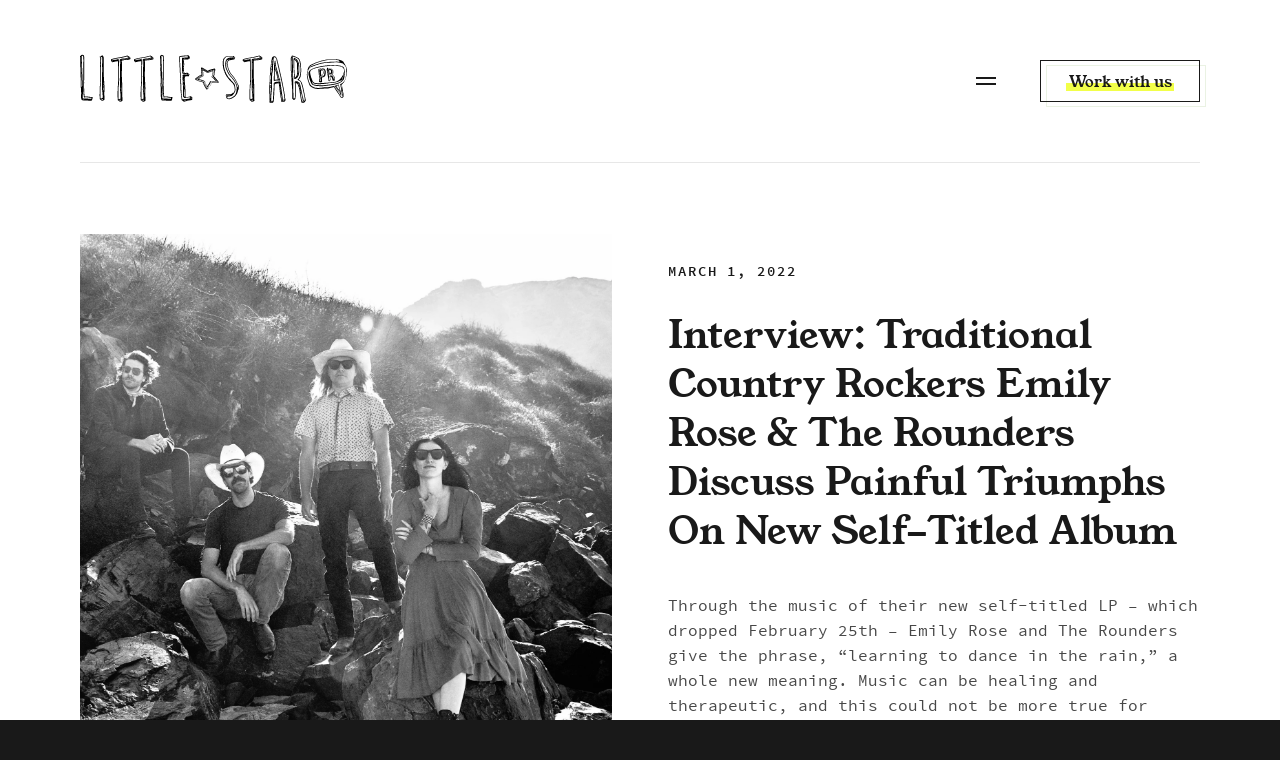

--- FILE ---
content_type: text/html; charset=UTF-8
request_url: https://littlestarpr.com/placements/interview-traditional-country-rockers-emily-rose-the-rounders-discuss-painful-triumphs-on-new-self-titled-album/
body_size: 24858
content:
<!DOCTYPE html>
<html lang="en">
  <head itemscope itemtype="http://schema.org/WebSite">
    <!--[if lte IE 10]>
      <meta HTTP-EQUIV="REFRESH" content="0; url=http://outdatedbrowser.com/">
    <![endif]-->
    
<title itemprop='name'>Interview: Traditional Country Rockers Emily Rose &amp; The Rounders Discuss Painful Triumphs On New Self-Titled Album - Little Star PR</title>
<meta charset="UTF-8" />
<meta name="viewport" content="width=device-width, initial-scale=1, user-scalable=0"/>
<!-- <meta name="apple-itunes-app" content="app-id=1171411865"> -->
<meta name="robots" content="index, follow">
<meta name="language" content="English">
<!-- <link rel="apple-touch-icon" href="<%= image_path('apple-icon.png') %>">
<link rel="icon" type="image/png" sizes="32x32" href="<%= image_path('favicon-32x32.png') %>"> -->
<meta name="description" content="Legit Press - Without breaking the budget.">
<meta name="keywords" content="">
<meta name="image" content="Array">
<link itemprop="url" href="https://littlestarpr.com" />

<!-- Twitter -->
<meta name="twitter:card" content="summary">
<meta name="twitter:title" content="Little Star PR">
<meta name="twitter:description" content="Legit Press - Without breaking the budget.">
<meta name="twitter:image:src" content="Array">

<!-- Open Graph general (Facebook, Pinterest & Google+) -->
<meta name="og:title" content="Interview: Traditional Country Rockers Emily Rose &#038; The Rounders Discuss Painful Triumphs On New Self-Titled Album">
<meta name="og:description" content="Legit Press - Without breaking the budget.">
<meta name="og:image" content="Array">
<meta property="og:image:secure_url" content="Array">
<meta name="og:url" content="https://littlestarpr.com">
<meta name="og:site_name" content="Little Star PR – Legit Press - Without breaking the budget.">
<meta name="og:locale" content="en_US">
<meta name="og:type" content="website">

<!-- Schema.org for Google -->
<meta itemprop="name" content="Little Star PR">
<meta itemprop="description" content="Legit Press - Without breaking the budget.">
<link itemprop="image" href="Array" />
<link itemprop="url" href="https://littlestarpr.com" />

<!-- Global site tag (gtag.js) - Google Analytics -->
<script async src="https://www.googletagmanager.com/gtag/js?id=UA-175790526-1"></script>
<script>
  window.dataLayer = window.dataLayer || [];
  function gtag(){dataLayer.push(arguments);}
  gtag('js', new Date());

  gtag('config', 'UA-175790526-1');
</script>
    <meta name='robots' content='index, follow, max-image-preview:large, max-snippet:-1, max-video-preview:-1' />
	<style>img:is([sizes="auto" i], [sizes^="auto," i]) { contain-intrinsic-size: 3000px 1500px }</style>
	
	<!-- This site is optimized with the Yoast SEO plugin v21.3 - https://yoast.com/wordpress/plugins/seo/ -->
	<link rel="canonical" href="https://littlestarpr.com/placements/interview-traditional-country-rockers-emily-rose-the-rounders-discuss-painful-triumphs-on-new-self-titled-album/" />
	<meta property="og:locale" content="en_US" />
	<meta property="og:type" content="article" />
	<meta property="og:title" content="Interview: Traditional Country Rockers Emily Rose &amp; The Rounders Discuss Painful Triumphs On New Self-Titled Album - Little Star PR" />
	<meta property="og:description" content="Through the music of their new self-titled LP – which dropped February 25th – Emily Rose and The Rounders give the phrase, “learning to dance in the rain,” a whole new meaning. Music can be healing and therapeutic, and this could not be more true for frontwoman Emily Rose." />
	<meta property="og:url" content="https://littlestarpr.com/placements/interview-traditional-country-rockers-emily-rose-the-rounders-discuss-painful-triumphs-on-new-self-titled-album/" />
	<meta property="og:site_name" content="Little Star PR" />
	<meta property="article:modified_time" content="2022-03-31T18:29:29+00:00" />
	<meta property="og:image" content="https://littlestarpr.com/wp-content/uploads/2022/03/ERR_DSC_3234_0768varient-copy-scaled.webp" />
	<meta property="og:image:width" content="2560" />
	<meta property="og:image:height" content="1728" />
	<meta property="og:image:type" content="image/webp" />
	<meta name="twitter:card" content="summary_large_image" />
	<meta name="twitter:label1" content="Est. reading time" />
	<meta name="twitter:data1" content="1 minute" />
	<script type="application/ld+json" class="yoast-schema-graph">{"@context":"https://schema.org","@graph":[{"@type":"WebPage","@id":"https://littlestarpr.com/placements/interview-traditional-country-rockers-emily-rose-the-rounders-discuss-painful-triumphs-on-new-self-titled-album/","url":"https://littlestarpr.com/placements/interview-traditional-country-rockers-emily-rose-the-rounders-discuss-painful-triumphs-on-new-self-titled-album/","name":"Interview: Traditional Country Rockers Emily Rose & The Rounders Discuss Painful Triumphs On New Self-Titled Album - Little Star PR","isPartOf":{"@id":"https://littlestarpr.com/#website"},"primaryImageOfPage":{"@id":"https://littlestarpr.com/placements/interview-traditional-country-rockers-emily-rose-the-rounders-discuss-painful-triumphs-on-new-self-titled-album/#primaryimage"},"image":{"@id":"https://littlestarpr.com/placements/interview-traditional-country-rockers-emily-rose-the-rounders-discuss-painful-triumphs-on-new-self-titled-album/#primaryimage"},"thumbnailUrl":"https://littlestarpr.com/wp-content/uploads/2022/03/ERR_DSC_3234_0768varient-copy-scaled.webp","datePublished":"2022-03-01T19:27:00+00:00","dateModified":"2022-03-31T18:29:29+00:00","breadcrumb":{"@id":"https://littlestarpr.com/placements/interview-traditional-country-rockers-emily-rose-the-rounders-discuss-painful-triumphs-on-new-self-titled-album/#breadcrumb"},"inLanguage":"en-US","potentialAction":[{"@type":"ReadAction","target":["https://littlestarpr.com/placements/interview-traditional-country-rockers-emily-rose-the-rounders-discuss-painful-triumphs-on-new-self-titled-album/"]}]},{"@type":"ImageObject","inLanguage":"en-US","@id":"https://littlestarpr.com/placements/interview-traditional-country-rockers-emily-rose-the-rounders-discuss-painful-triumphs-on-new-self-titled-album/#primaryimage","url":"https://littlestarpr.com/wp-content/uploads/2022/03/ERR_DSC_3234_0768varient-copy-scaled.webp","contentUrl":"https://littlestarpr.com/wp-content/uploads/2022/03/ERR_DSC_3234_0768varient-copy-scaled.webp","width":2560,"height":1728},{"@type":"BreadcrumbList","@id":"https://littlestarpr.com/placements/interview-traditional-country-rockers-emily-rose-the-rounders-discuss-painful-triumphs-on-new-self-titled-album/#breadcrumb","itemListElement":[{"@type":"ListItem","position":1,"name":"Home","item":"https://littlestarpr.com/"},{"@type":"ListItem","position":2,"name":"Placements","item":"https://littlestarpr.com/placements/"},{"@type":"ListItem","position":3,"name":"Interview: Traditional Country Rockers Emily Rose &#038; The Rounders Discuss Painful Triumphs On New Self-Titled Album"}]},{"@type":"WebSite","@id":"https://littlestarpr.com/#website","url":"https://littlestarpr.com/","name":"Little Star PR","description":"Legit Press - Without breaking the budget.","potentialAction":[{"@type":"SearchAction","target":{"@type":"EntryPoint","urlTemplate":"https://littlestarpr.com/?s={search_term_string}"},"query-input":"required name=search_term_string"}],"inLanguage":"en-US"}]}</script>
	<!-- / Yoast SEO plugin. -->


<link rel='stylesheet' id='wp-block-library-css' href='https://littlestarpr.com/wp-includes/css/dist/block-library/style.min.css?ver=6.8.3' type='text/css' media='all' />
<style id='classic-theme-styles-inline-css' type='text/css'>
/*! This file is auto-generated */
.wp-block-button__link{color:#fff;background-color:#32373c;border-radius:9999px;box-shadow:none;text-decoration:none;padding:calc(.667em + 2px) calc(1.333em + 2px);font-size:1.125em}.wp-block-file__button{background:#32373c;color:#fff;text-decoration:none}
</style>
<style id='global-styles-inline-css' type='text/css'>
:root{--wp--preset--aspect-ratio--square: 1;--wp--preset--aspect-ratio--4-3: 4/3;--wp--preset--aspect-ratio--3-4: 3/4;--wp--preset--aspect-ratio--3-2: 3/2;--wp--preset--aspect-ratio--2-3: 2/3;--wp--preset--aspect-ratio--16-9: 16/9;--wp--preset--aspect-ratio--9-16: 9/16;--wp--preset--color--black: #000000;--wp--preset--color--cyan-bluish-gray: #abb8c3;--wp--preset--color--white: #ffffff;--wp--preset--color--pale-pink: #f78da7;--wp--preset--color--vivid-red: #cf2e2e;--wp--preset--color--luminous-vivid-orange: #ff6900;--wp--preset--color--luminous-vivid-amber: #fcb900;--wp--preset--color--light-green-cyan: #7bdcb5;--wp--preset--color--vivid-green-cyan: #00d084;--wp--preset--color--pale-cyan-blue: #8ed1fc;--wp--preset--color--vivid-cyan-blue: #0693e3;--wp--preset--color--vivid-purple: #9b51e0;--wp--preset--gradient--vivid-cyan-blue-to-vivid-purple: linear-gradient(135deg,rgba(6,147,227,1) 0%,rgb(155,81,224) 100%);--wp--preset--gradient--light-green-cyan-to-vivid-green-cyan: linear-gradient(135deg,rgb(122,220,180) 0%,rgb(0,208,130) 100%);--wp--preset--gradient--luminous-vivid-amber-to-luminous-vivid-orange: linear-gradient(135deg,rgba(252,185,0,1) 0%,rgba(255,105,0,1) 100%);--wp--preset--gradient--luminous-vivid-orange-to-vivid-red: linear-gradient(135deg,rgba(255,105,0,1) 0%,rgb(207,46,46) 100%);--wp--preset--gradient--very-light-gray-to-cyan-bluish-gray: linear-gradient(135deg,rgb(238,238,238) 0%,rgb(169,184,195) 100%);--wp--preset--gradient--cool-to-warm-spectrum: linear-gradient(135deg,rgb(74,234,220) 0%,rgb(151,120,209) 20%,rgb(207,42,186) 40%,rgb(238,44,130) 60%,rgb(251,105,98) 80%,rgb(254,248,76) 100%);--wp--preset--gradient--blush-light-purple: linear-gradient(135deg,rgb(255,206,236) 0%,rgb(152,150,240) 100%);--wp--preset--gradient--blush-bordeaux: linear-gradient(135deg,rgb(254,205,165) 0%,rgb(254,45,45) 50%,rgb(107,0,62) 100%);--wp--preset--gradient--luminous-dusk: linear-gradient(135deg,rgb(255,203,112) 0%,rgb(199,81,192) 50%,rgb(65,88,208) 100%);--wp--preset--gradient--pale-ocean: linear-gradient(135deg,rgb(255,245,203) 0%,rgb(182,227,212) 50%,rgb(51,167,181) 100%);--wp--preset--gradient--electric-grass: linear-gradient(135deg,rgb(202,248,128) 0%,rgb(113,206,126) 100%);--wp--preset--gradient--midnight: linear-gradient(135deg,rgb(2,3,129) 0%,rgb(40,116,252) 100%);--wp--preset--font-size--small: 13px;--wp--preset--font-size--medium: 20px;--wp--preset--font-size--large: 36px;--wp--preset--font-size--x-large: 42px;--wp--preset--spacing--20: 0.44rem;--wp--preset--spacing--30: 0.67rem;--wp--preset--spacing--40: 1rem;--wp--preset--spacing--50: 1.5rem;--wp--preset--spacing--60: 2.25rem;--wp--preset--spacing--70: 3.38rem;--wp--preset--spacing--80: 5.06rem;--wp--preset--shadow--natural: 6px 6px 9px rgba(0, 0, 0, 0.2);--wp--preset--shadow--deep: 12px 12px 50px rgba(0, 0, 0, 0.4);--wp--preset--shadow--sharp: 6px 6px 0px rgba(0, 0, 0, 0.2);--wp--preset--shadow--outlined: 6px 6px 0px -3px rgba(255, 255, 255, 1), 6px 6px rgba(0, 0, 0, 1);--wp--preset--shadow--crisp: 6px 6px 0px rgba(0, 0, 0, 1);}:where(.is-layout-flex){gap: 0.5em;}:where(.is-layout-grid){gap: 0.5em;}body .is-layout-flex{display: flex;}.is-layout-flex{flex-wrap: wrap;align-items: center;}.is-layout-flex > :is(*, div){margin: 0;}body .is-layout-grid{display: grid;}.is-layout-grid > :is(*, div){margin: 0;}:where(.wp-block-columns.is-layout-flex){gap: 2em;}:where(.wp-block-columns.is-layout-grid){gap: 2em;}:where(.wp-block-post-template.is-layout-flex){gap: 1.25em;}:where(.wp-block-post-template.is-layout-grid){gap: 1.25em;}.has-black-color{color: var(--wp--preset--color--black) !important;}.has-cyan-bluish-gray-color{color: var(--wp--preset--color--cyan-bluish-gray) !important;}.has-white-color{color: var(--wp--preset--color--white) !important;}.has-pale-pink-color{color: var(--wp--preset--color--pale-pink) !important;}.has-vivid-red-color{color: var(--wp--preset--color--vivid-red) !important;}.has-luminous-vivid-orange-color{color: var(--wp--preset--color--luminous-vivid-orange) !important;}.has-luminous-vivid-amber-color{color: var(--wp--preset--color--luminous-vivid-amber) !important;}.has-light-green-cyan-color{color: var(--wp--preset--color--light-green-cyan) !important;}.has-vivid-green-cyan-color{color: var(--wp--preset--color--vivid-green-cyan) !important;}.has-pale-cyan-blue-color{color: var(--wp--preset--color--pale-cyan-blue) !important;}.has-vivid-cyan-blue-color{color: var(--wp--preset--color--vivid-cyan-blue) !important;}.has-vivid-purple-color{color: var(--wp--preset--color--vivid-purple) !important;}.has-black-background-color{background-color: var(--wp--preset--color--black) !important;}.has-cyan-bluish-gray-background-color{background-color: var(--wp--preset--color--cyan-bluish-gray) !important;}.has-white-background-color{background-color: var(--wp--preset--color--white) !important;}.has-pale-pink-background-color{background-color: var(--wp--preset--color--pale-pink) !important;}.has-vivid-red-background-color{background-color: var(--wp--preset--color--vivid-red) !important;}.has-luminous-vivid-orange-background-color{background-color: var(--wp--preset--color--luminous-vivid-orange) !important;}.has-luminous-vivid-amber-background-color{background-color: var(--wp--preset--color--luminous-vivid-amber) !important;}.has-light-green-cyan-background-color{background-color: var(--wp--preset--color--light-green-cyan) !important;}.has-vivid-green-cyan-background-color{background-color: var(--wp--preset--color--vivid-green-cyan) !important;}.has-pale-cyan-blue-background-color{background-color: var(--wp--preset--color--pale-cyan-blue) !important;}.has-vivid-cyan-blue-background-color{background-color: var(--wp--preset--color--vivid-cyan-blue) !important;}.has-vivid-purple-background-color{background-color: var(--wp--preset--color--vivid-purple) !important;}.has-black-border-color{border-color: var(--wp--preset--color--black) !important;}.has-cyan-bluish-gray-border-color{border-color: var(--wp--preset--color--cyan-bluish-gray) !important;}.has-white-border-color{border-color: var(--wp--preset--color--white) !important;}.has-pale-pink-border-color{border-color: var(--wp--preset--color--pale-pink) !important;}.has-vivid-red-border-color{border-color: var(--wp--preset--color--vivid-red) !important;}.has-luminous-vivid-orange-border-color{border-color: var(--wp--preset--color--luminous-vivid-orange) !important;}.has-luminous-vivid-amber-border-color{border-color: var(--wp--preset--color--luminous-vivid-amber) !important;}.has-light-green-cyan-border-color{border-color: var(--wp--preset--color--light-green-cyan) !important;}.has-vivid-green-cyan-border-color{border-color: var(--wp--preset--color--vivid-green-cyan) !important;}.has-pale-cyan-blue-border-color{border-color: var(--wp--preset--color--pale-cyan-blue) !important;}.has-vivid-cyan-blue-border-color{border-color: var(--wp--preset--color--vivid-cyan-blue) !important;}.has-vivid-purple-border-color{border-color: var(--wp--preset--color--vivid-purple) !important;}.has-vivid-cyan-blue-to-vivid-purple-gradient-background{background: var(--wp--preset--gradient--vivid-cyan-blue-to-vivid-purple) !important;}.has-light-green-cyan-to-vivid-green-cyan-gradient-background{background: var(--wp--preset--gradient--light-green-cyan-to-vivid-green-cyan) !important;}.has-luminous-vivid-amber-to-luminous-vivid-orange-gradient-background{background: var(--wp--preset--gradient--luminous-vivid-amber-to-luminous-vivid-orange) !important;}.has-luminous-vivid-orange-to-vivid-red-gradient-background{background: var(--wp--preset--gradient--luminous-vivid-orange-to-vivid-red) !important;}.has-very-light-gray-to-cyan-bluish-gray-gradient-background{background: var(--wp--preset--gradient--very-light-gray-to-cyan-bluish-gray) !important;}.has-cool-to-warm-spectrum-gradient-background{background: var(--wp--preset--gradient--cool-to-warm-spectrum) !important;}.has-blush-light-purple-gradient-background{background: var(--wp--preset--gradient--blush-light-purple) !important;}.has-blush-bordeaux-gradient-background{background: var(--wp--preset--gradient--blush-bordeaux) !important;}.has-luminous-dusk-gradient-background{background: var(--wp--preset--gradient--luminous-dusk) !important;}.has-pale-ocean-gradient-background{background: var(--wp--preset--gradient--pale-ocean) !important;}.has-electric-grass-gradient-background{background: var(--wp--preset--gradient--electric-grass) !important;}.has-midnight-gradient-background{background: var(--wp--preset--gradient--midnight) !important;}.has-small-font-size{font-size: var(--wp--preset--font-size--small) !important;}.has-medium-font-size{font-size: var(--wp--preset--font-size--medium) !important;}.has-large-font-size{font-size: var(--wp--preset--font-size--large) !important;}.has-x-large-font-size{font-size: var(--wp--preset--font-size--x-large) !important;}
:where(.wp-block-post-template.is-layout-flex){gap: 1.25em;}:where(.wp-block-post-template.is-layout-grid){gap: 1.25em;}
:where(.wp-block-columns.is-layout-flex){gap: 2em;}:where(.wp-block-columns.is-layout-grid){gap: 2em;}
:root :where(.wp-block-pullquote){font-size: 1.5em;line-height: 1.6;}
</style>
<link rel='stylesheet' id='theme_style-css' href='https://littlestarpr.com/wp-content/themes/littlestar/style.css?ver=1.3.4' type='text/css' media='all' />
<script type="text/javascript" src="https://littlestarpr.com/wp-includes/js/jquery/jquery.min.js?ver=3.7.1" id="jquery-core-js"></script>
<script type="text/javascript" src="https://littlestarpr.com/wp-includes/js/jquery/jquery-migrate.min.js?ver=3.4.1" id="jquery-migrate-js"></script>
<link rel="https://api.w.org/" href="https://littlestarpr.com/wp-json/" /><link rel="alternate" title="JSON" type="application/json" href="https://littlestarpr.com/wp-json/wp/v2/placements/2145" /><link rel="EditURI" type="application/rsd+xml" title="RSD" href="https://littlestarpr.com/xmlrpc.php?rsd" />
<link rel='shortlink' href='https://littlestarpr.com/?p=2145' />
<link rel="alternate" title="oEmbed (JSON)" type="application/json+oembed" href="https://littlestarpr.com/wp-json/oembed/1.0/embed?url=https%3A%2F%2Flittlestarpr.com%2Fplacements%2Finterview-traditional-country-rockers-emily-rose-the-rounders-discuss-painful-triumphs-on-new-self-titled-album%2F" />
<link rel="alternate" title="oEmbed (XML)" type="text/xml+oembed" href="https://littlestarpr.com/wp-json/oembed/1.0/embed?url=https%3A%2F%2Flittlestarpr.com%2Fplacements%2Finterview-traditional-country-rockers-emily-rose-the-rounders-discuss-painful-triumphs-on-new-self-titled-album%2F&#038;format=xml" />
  </head>
  <body class="wp-singular placements-template-default single single-placements postid-2145 wp-theme-littlestar placements chrome osx">
    <svg class="hide">

  <symbol id="nike" viewBox="135.5 361.375 200 72">
    <path d="M159.23,431.966c-5.84-0.232-10.618-1.83-14.354-4.798c-0.713-0.567-2.412-2.267-2.982-2.984
    	c-1.515-1.905-2.545-3.759-3.232-5.816c-2.114-6.332-1.026-14.641,3.112-23.76c3.543-7.807,9.01-15.55,18.548-26.274
    	c1.405-1.578,5.589-6.193,5.616-6.193c0.01,0-0.218,0.395-0.505,0.876c-2.48,4.154-4.602,9.047-5.758,13.283
    	c-1.857,6.797-1.633,12.63,0.656,17.153c1.579,3.116,4.286,5.815,7.33,7.307c5.329,2.611,13.131,2.827,22.659,0.632
    	c0.656-0.152,33.162-8.781,72.236-19.176c39.074-10.396,71.049-18.895,71.054-18.888c0.011,0.009-90.78,38.859-137.911,59.014
    	c-7.464,3.191-9.46,3.997-12.969,5.229C173.76,430.721,165.725,432.224,159.23,431.966z" />
  </symbol>

  <!-- Social -->
  <!-- YouTube -->
  <symbol id="youtube" viewBox="0 0 24 24">
    <path d="M23.495 6.205a3.007 3.007 0 0 0-2.088-2.088c-1.87-.501-9.396-.501-9.396-.501s-7.507-.01-9.396.501A3.007 3.007 0 0 0 .527 6.205a31.247 31.247 0 0 0-.522 5.805 31.247 31.247 0 0 0 .522 5.783 3.007 3.007 0 0 0 2.088 2.088c1.868.502 9.396.502 9.396.502s7.506 0 9.396-.502a3.007 3.007 0 0 0 2.088-2.088 31.247 31.247 0 0 0 .5-5.783 31.247 31.247 0 0 0-.5-5.805zM9.609 15.601V8.408l6.264 3.602z"/>
  </symbol>

  <!-- Twitter -->
  <symbol id="twitter" viewBox="0 0 24 24">
    <path d="M23.954 4.569c-.885.389-1.83.654-2.825.775 1.014-.611 1.794-1.574 2.163-2.723-.951.555-2.005.959-3.127 1.184-.896-.959-2.173-1.559-3.591-1.559-2.717 0-4.92 2.203-4.92 4.917 0 .39.045.765.127 1.124C7.691 8.094 4.066 6.13 1.64 3.161c-.427.722-.666 1.561-.666 2.475 0 1.71.87 3.213 2.188 4.096-.807-.026-1.566-.248-2.228-.616v.061c0 2.385 1.693 4.374 3.946 4.827-.413.111-.849.171-1.296.171-.314 0-.615-.03-.916-.086.631 1.953 2.445 3.377 4.604 3.417-1.68 1.319-3.809 2.105-6.102 2.105-.39 0-.779-.023-1.17-.067 2.189 1.394 4.768 2.209 7.557 2.209 9.054 0 13.999-7.496 13.999-13.986 0-.209 0-.42-.015-.63.961-.689 1.8-1.56 2.46-2.548l-.047-.02z"/>
  </symbol>

  <!-- Facebook -->
  <symbol id="facebook" viewBox="0 0 512 512">
    <path d="M512,256C512,114.6,397.4,0,256,0S0,114.6,0,256s114.6,256,256,256c1.5,0,3,0,4.5-0.1V312.7h-55v-64.1h55v-47.2
    	c0-54.7,33.4-84.5,82.2-84.5c23.4,0,43.5,1.7,49.3,2.5v57.2h-33.6c-26.5,0-31.7,12.6-31.7,31.1v40.8h63.5l-8.3,64.1h-55.2v189.5
    	C433.7,471.4,512,372.9,512,256z"/>
  </symbol>

  <!-- Instagram -->
  <symbol id="instagram" viewBox="0 0 511 511">
    <path d="M510.5,150.2c-1.2-27.2-5.6-45.8-11.9-62c-6.5-17.2-16.5-32.5-29.5-45.3c-12.8-13-28.3-23.1-45.2-29.4
    	c-16.3-6.3-34.8-10.7-62-11.9C334.5,0.3,325.8,0,256.4,0s-78.1,0.3-105.3,1.5c-27.2,1.2-45.8,5.6-62,11.9
    	C72,19.9,56.6,29.8,43.8,42.9c-13,12.8-23.1,28.3-29.4,45.2c-6.3,16.3-10.7,34.8-11.9,62c-1.3,27.4-1.6,36-1.6,105.4
    	s0.3,78.1,1.5,105.3c1.2,27.2,5.6,45.8,11.9,62c6.5,17.2,16.6,32.5,29.5,45.3c12.8,13,28.3,23.1,45.2,29.4
    	c16.3,6.3,34.8,10.7,62,11.9c27.2,1.2,35.9,1.5,105.3,1.5s78.1-0.3,105.3-1.5c27.2-1.2,45.8-5.6,62-11.9
    	c34.3-13.3,61.5-40.4,74.8-74.8c6.3-16.3,10.7-34.8,11.9-62c1.2-27.3,1.5-35.9,1.5-105.3S511.7,177.5,510.5,150.2z M464.5,358.9
    	c-1.1,25-5.3,38.4-8.8,47.4c-8.6,22.3-26.3,39.9-48.5,48.5c-9,3.5-22.6,7.7-47.4,8.8c-27,1.2-35,1.5-103.2,1.5s-76.4-0.3-103.2-1.5
    	c-25-1.1-38.4-5.3-47.4-8.8c-11.1-4.1-21.2-10.6-29.3-19.1c-8.5-8.3-15-18.3-19.1-29.3c-3.5-9-7.7-22.6-8.8-47.4
    	c-1.2-27-1.5-35-1.5-103.2s0.3-76.4,1.5-103.2c1.1-25,5.3-38.4,8.8-47.4C61.6,94,68.1,84,76.7,75.8c8.3-8.5,18.3-15,29.3-19.1
    	c9-3.5,22.6-7.7,47.4-8.8c27-1.2,35-1.5,103.2-1.5c68.3,0,76.4,0.3,103.2,1.5c25,1.1,38.4,5.3,47.4,8.8
    	c11.1,4.1,21.2,10.6,29.3,19.1c8.5,8.3,15,18.3,19.1,29.4c3.5,9,7.7,22.6,8.8,47.4c1.2,27,1.5,35,1.5,103.2S465.7,331.9,464.5,358.9
    	z M256.4,124.3c-72.5,0-131.3,58.8-131.3,131.3S184,386.8,256.4,386.8c72.5,0,131.3-58.8,131.3-131.3S328.9,124.3,256.4,124.3z
    	 M256.4,340.7c-47,0-85.2-38.1-85.2-85.2s38.1-85.2,85.2-85.2c47,0,85.2,38.1,85.2,85.2S303.5,340.7,256.4,340.7z M423.6,119.1
    	c0,16.9-13.7,30.6-30.6,30.6c-16.9,0-30.6-13.7-30.6-30.6c0-16.9,13.7-30.6,30.6-30.6C409.8,88.4,423.6,102.2,423.6,119.1z"/>
  </symbol>

  <!-- Bandcamp -->
  <symbol id="bandcamp" viewBox="0 0 97.8 97.8">
    <path d="M48.9,0C21.9,0,0,21.9,0,48.9s21.9,48.9,48.9,48.9s48.9-21.9,48.9-48.9S75.9,0,48.9,0z M64.8,70.9H12.6l20.3-44h52.2
    	L64.8,70.9z"/>
  </symbol>

  <!-- SoundCloud -->
  <symbol id="soundcloud" viewBox="0 0 512 512">
    <path d="M432,234.7c-5.7,0-11.3,0.6-16.7,1.7c-7.2-72.7-68.7-129.7-143.3-129.7c-8.8,0-16,7.2-16,16v256c0,8.8,7.2,16,16,16h160
    	c44.1,0,80-35.9,80-80C512,270.6,476.1,234.7,432,234.7z M192,154.7v224c0,8.8,7.2,16,16,16c8.8,0,16-7.2,16-16v-224
    	c0-8.8-7.2-16-16-16C199.2,138.7,192,145.8,192,154.7z M128,218.7v160c0,8.8,7.2,16,16,16s16-7.2,16-16v-160c0-8.8-7.2-16-16-16
    	S128,209.8,128,218.7z M64,378.7c0,8.8,7.2,16,16,16s16-7.2,16-16v-160c0-8.8-7.2-16-16-16s-16,7.2-16,16V378.7z M16,394.7
    	c8.8,0,16-7.2,16-16v-96c0-8.8-7.2-16-16-16s-16,7.2-16,16v96C0,387.5,7.2,394.7,16,394.7z"/>
  </symbol>

  <!-- Spotify -->
  <symbol id="spotify" viewBox="0 0 24 24">
    <path d="m12 24c6.624 0 12-5.376 12-12s-5.376-12-12-12-12 5.376-12 12 5.376 12 12 12zm4.872-6.344v.001c-.807 0-3.356-2.828-10.52-1.36-.189.049-.436.126-.576.126-.915 0-1.09-1.369-.106-1.578 3.963-.875 8.013-.798 11.467 1.268.824.526.474 1.543-.265 1.543zm1.303-3.173c-.113-.03-.08.069-.597-.203-3.025-1.79-7.533-2.512-11.545-1.423-.232.063-.358.126-.576.126-1.071 0-1.355-1.611-.188-1.94 4.716-1.325 9.775-.552 13.297 1.543.392.232.547.533.547.953-.005.522-.411.944-.938.944zm-13.627-7.485c4.523-1.324 11.368-.906 15.624 1.578 1.091.629.662 2.22-.498 2.22l-.001-.001c-.252 0-.407-.063-.625-.189-3.443-2.056-9.604-2.549-13.59-1.436-.175.048-.393.125-.625.125-.639 0-1.127-.499-1.127-1.142 0-.657.407-1.029.842-1.155z"/>
  </symbol>

  <!-- Menu Button -->
  <symbol id="menu" viewBox="0 0 100 56" >
    <path d="M48.33,45.6H18a14.17,14.17,0,0,1,0-28.34H78.86a17.37,17.37,0,0,1,0,34.74H42.33l-21-21.26L47.75,4"/>
  </symbol>

  <!-- SEARCH -->
  <symbol id="search-icon" viewBox="0 0 13.9 13.8">
    <path d="M12.5,12.4l-4-4 M5.2,1.2c2.2,0,4,1.8,4,4s-1.8,4-4,4s-4-1.8-4-4S3,1.2,5.2,1.2z" />
  </symbol>

  <!-- ARROWS -->
  <symbol id="arrow-right" viewBox="0 0 81.7 15.7">
    <path d="M73,15.7c-0.3-0.4-0.6-0.9-1-1.5c1.9-1.7,3.8-3.5,5.7-5.2c0-0.1,0-0.2,0-0.3c-0.5,0-1,0-1.5,0c-24.7,0-49.5,0-74.2,0 C1.2,8.7,0.6,8.6,0,8.6C0,8,0,7.5,0,6.9c25.8,0,51.7,0,77.5,0c0-0.1,0.1-0.2,0.1-0.3c-1.9-1.8-3.8-3.5-5.8-5.3 c0.4-0.4,0.8-0.8,1.3-1.3c2.8,2.6,5.6,5.1,8.5,7.8c-1.7,1.5-3.3,3-4.9,4.5c-1.2,1.1-2.4,2.3-3.6,3.4C73.1,15.7,73.1,15.7,73,15.7z" />
  </symbol>

  <!-- Plus / Minus -->
  <symbol id="plus" viewBox="0 0 25 25">
    <path d="M24,12.5C24,18.9,18.9,24,12.5,24S1,18.9,1,12.5S6.1,1,12.5,1S24,6.1,24,12.5z"/>
    <line x1="8" y1="12.5" x2="17" y2="12.5"/>
    <line x1="12.5" y1="8" x2="12.5" y2="17"/>
  </symbol>

  <symbol id="minus" viewBox="0 0 25 25">
    <path d="M24,12.5C24,18.9,18.9,24,12.5,24S1,18.9,1,12.5S6.1,1,12.5,1S24,6.1,24,12.5z"/>
    <line x1="8" y1="12.5" x2="17" y2="12.5"/>
  </symbol>

  <!-- CHEVRONS -->
  <symbol id="left-chevron" viewBox="0 0 215 370.8">
    <path d="M215,24.8L190.9,0L0,185.4l190.9,185.4L215,346L49.7,185.4L215,24.8z"></path>
  </symbol>

  <symbol id="right-chevron" viewBox="0 0 215 370.8">
    <path d="M0,346l24.1,24.8L215,185.4L24.1,0L0,24.9l165.3,160.6L0,346z"></path>
  </symbol>

  <symbol id="caret" viewBox="0 0 10 10" >
    <path d="M6 8 L10 4 L2 4 Z"></path>
  </symbol>

  <!-- LOADERS -->
  <symbol id="loading-icon" viewBox="0 0 50 50">
    <path class="loading-path" d="M25.251,6.461c-10.318,0-18.683,8.365-18.683,18.683h4.068c0-8.071,6.543-14.615,14.615-14.615V6.461z">
      <animateTransform attributeType="xml"
        attributeName="transform"
        type="rotate"
        from="0 25 25"
        to="360 25 25"
        dur="0.6s"
        repeatCount="indefinite"/>
      </path>
  </symbol>

  <!-- Logos -->
  <symbol id="star" viewBox="0 0 36 37.1" style="enable-background:new 0 0 36 37.1;" xml:space="preserve">
    <path d="M24.3,25.6c-0.2-1.9-0.4-3-0.4-3.2l0,0l-0.8-2.8l0-0.1c0.8-0.4,1.5-1.1,2.4-1.9c0.8-0.7,1.4-1.3,1.8-1.6l0.5-0.4l0.1-0.1
    	l0,0l0.1,0l-0.1-0.2l0-0.1l-0.1,0c-0.4,0-0.6-0.1-1-0.1l0.1-0.2l-0.3,0.2c-0.8-0.1-1.5-0.2-2-0.2l-0.8-0.1l-0.2,0l0,0l-2.5,0l-0.1,0
    	l-0.1,0L20.7,15c-0.2-0.9-0.7-1.9-1.4-3c-0.6-1.1-1.1-1.9-1.4-2.4l-0.4-0.6l-0.1-0.2l0,0V8.6l-0.2,0l-0.1,0l0,0.1
    	c-0.2,0.4-0.4,0.6-0.5,1l-0.2-0.1l0.1,0.2c-0.4,0.8-0.8,1.4-1.1,1.9L15,12.3l-0.1,0.2l0,0h0l-1.1,1.9l-0.5,0.4h-0.1
    	c-0.7,0-1.4,0.1-2.2,0.2l0,0h0c-2,0.3-3.1,0.5-3.3,0.5l-0.1,0l0,0.2l0,0.1l0,0l0.8,0.7l-0.2,0.1l0.3,0c0.6,0.6,1.1,1,1.5,1.4
    	l0.6,0.6l0.1,0.1l0,0v0l1.6,1.5l0.3,0.3l-0.1,0.1l0,0c-0.4,0.8-0.7,1.6-1,2.7c-0.3,1.2-0.6,2.1-0.7,2.7l-0.2,0.7L10.5,27l0,0
    	l-0.1,0.1l0.2,0.1l0.1,0l0.1,0c0.4-0.2,0.7-0.3,1.1-0.5l0,0.2l0.1-0.3c0.8-0.4,1.6-0.7,2.1-0.9l0.9-0.4l0.2-0.1l0,0l0,0l2.5-1
    	l0.2-0.1l0.2-0.1H18c0.7,0.5,1.6,1,2.7,1.4c1.2,0.5,2,0.8,2.6,1.1l0.7,0.3l0.2,0.1l0,0l0.1,0.1l0.1-0.1l0,0l0-0.1
    	c-0.1-0.4-0.1-0.7-0.1-1.1l0.2,0L24.3,25.6z M26.1,15.4L26.1,15.4L26,15.5l-0.8-0.1c-0.5-0.1-0.8-0.2-1.2-0.2
    	C24.6,15.3,25.3,15.3,26.1,15.4z M14.6,13.8c0.4-0.6,1.1-1.8,2-3.4l0.2,0.2l0,0l-0.4,0.7c-0.5,0.8-0.9,1.3-1.2,1.7l-0.4,0.7
    	c0,0.2-0.2,0.5-0.5,0.7L14.6,13.8z M11.7,19.3c-0.5-0.5-1.4-1.4-2.7-2.5l0.2,0l0,0l0.6,0.5c0.6,0.6,1,1.1,1.4,1.5L11.7,19.3
    	L11.7,19.3l0.1,0.1L11.7,19.3z M16.1,24.5c-0.8,0.3-2.1,0.8-3.9,1.6l0-0.2l0,0c0.2-0.1,0.5-0.2,0.8-0.4C15.1,24.8,16,24.5,16.1,24.5
    	L16.1,24.5L16.1,24.5c0.1-0.2,0.4-0.3,0.8-0.4L16.1,24.5z M22.3,25.7c-0.9-0.4-1.4-0.6-1.6-0.6c-0.9-0.3-1.6-0.8-2.3-1.2l0.2-0.1
    	l-0.3,0l0,0l0,0l0-0.2l-0.3,0l-0.5,0l-0.9,0l0,0l0,0c-0.2,0.2-1.3,0.7-3.1,1.2l0,0l0,0c-1.2,0.6-1.9,0.8-2.1,0.9l0.2-0.9
    	c0.3-1,0.4-1.5,0.4-1.6l0,0c0.2-0.9,0.6-1.7,0.9-2.5l0.2-0.1l0.2,0L13,20.3L12.8,20l-0.3-0.6l0,0l0,0c-0.3-0.1-1-0.8-2.1-2l0,0l0,0
    	c-0.9-0.8-1.3-1.2-1.5-1.4l0.8-0.2c0.5-0.1,0.8-0.1,1.1-0.2l0.3-0.1l0.1-0.1l0,0c0.8-0.1,1.5-0.2,2.2-0.2h0.3l0.2,0l0,0l0.3-0.3
    	l0.6-0.4l0,0l0-0.1c0-0.3,0.6-1.2,1.6-2.6l0,0l0,0c0.6-1.1,0.9-1.7,1.1-1.9l0.5,0.8c0.3,0.5,0.5,0.8,0.6,1.1l0.2,0.3l0.1,0.1l0,0
    	c0.7,1.1,1.1,2.1,1.4,3.1l-0.2,0.2l0.2-0.1l0,0.1l0.2,0l0,0l1.3-0.2l0,0l0.2,0c0.4,0,1.3,0.1,2.5,0.4h0l0,0c1.1,0.1,1.6,0.2,1.9,0.2
    	l-0.5,0.5l-0.8,0.7L25,17.5l0,0c-0.8,0.7-1.6,1.4-2.5,1.9l-0.1,0.1l0,0.1l0,0.1l-0.2,0.8l0,0.1l0,0c0.2,0.3,0.6,1.6,0.6,3.2l0,0.2v0
    	l0,0c0.2,1.2,0.3,1.9,0.3,2.2L22.3,25.7z M22.8,20.3L22.8,20.3L22.8,20.3L22.8,20.3z M23.5,25.1L23.5,25.1c-0.1-0.2-0.1-0.5-0.2-0.8
    	c0-0.8,0-1.4-0.1-1.9c0.1,0.7,0.3,1.6,0.5,2.8L23.5,25.1z M29.9,15l0-0.2l-0.2-0.2l-1.2-0.2c-0.6-0.2-1.7-0.4-3.5-0.7l-0.7-0.1
    	c-0.5-0.1-1.3-0.2-2.5-0.3c-0.1-0.7-0.7-2.1-1.7-3.7c-1-1.7-1.7-2.6-2.2-3l-0.1,0l-0.1-0.1l-0.1,0l-0.2,0.1l-0.2-0.1h0l-0.2,0.1
    	l-0.7,1c-0.5,0.5-1.2,1.5-2.3,3.2l0,0.1c-0.2,0.6-0.6,1.4-1.4,2.5l0,0l-0.1,0l-0.5-0.1h0c-0.6,0-1.7,0.1-3.1,0.4
    	c-1.7,0.3-2.7,0.5-3.1,0.8l-0.1,0l-0.1,0.2l0,0.1L5.6,15l0,0.2l0.8,0.9c0.3,0.5,1.2,1.4,2.5,2.7l0,0c0.4,0.3,1,0.8,1.7,1.5l-0.2,0.4
    	c-0.4,0.4-0.7,1.5-1.4,3.9c-0.5,1.7-0.7,2.9-0.7,3.4l0,0.1l0,0.1l0.2,0.2l0.2,0l0.1,0.2l0.2,0.1l0.1,0l1.3-0.4
    	c0.7-0.1,2-0.5,3.9-1.3l0.1,0c0.6-0.4,1.6-0.8,2.9-1.3l0.2,0.3l0,0c0.3,0.4,1.4,0.9,3.7,1.9c1.8,0.7,2.9,1.1,3.5,1.1l0.1,0h0
    	l0.2-0.1l0.1-0.2l0.1,0l0.1,0l0.1-0.2l0-1.3l0.1-1c0-0.7-0.1-1.7-0.2-2.9l0-0.1c-0.3-0.7-0.4-1.9-0.4-3.4c0.5-0.2,1.3-0.9,2.7-2.1
    	c1.3-1.1,2-1.8,2.2-2.3l0.1-0.1L29.9,15L29.9,15z M29.7,14.9L29.5,15L29.7,14.9l-1.2-0.2L29.7,14.9z M24.9,26.7l0.1,1l0,0.1
    	c-0.3-0.1-2.7-1.1-7.1-3l-0.1,0L17.5,25c-0.2,0-0.8,0.2-1.8,0.7l0,0c-0.2,0-0.7,0.3-1.7,0.8c-1.8,0.7-2.9,1.1-3.2,1.1h0l0,0l0,0
    	c-0.6,0.2-0.9,0.4-1,0.4c0.1-0.5,0.8-2.8,2.1-7.1l0,0l-0.1-0.4l0,0l0,0c-0.2-0.2-0.5-0.5-1-1l0,0l-0.3-0.3l-0.9-0.8
    	c-1.3-1.2-2-2-2-2.2l0,0l0,0l-0.6-0.6l-0.1-0.1c0.5-0.1,2.5-0.4,6.2-0.9l0.1,0l0.4-0.5l0.1-0.1l0,0c0.2-0.2,0.4-0.6,0.7-1.2l0,0
    	l0.1-0.1c0.1-0.2,0.4-0.7,0.7-1.5c1-1.6,1.6-2.5,1.8-2.6l0,0l0,0l0.5-0.7l0.1-0.2c0.2,0.2,1.5,2.5,3.9,6.7l0,0.1l0.3,0l0.1,0
    	l0.2-0.2l0,0l0.1,0v0l0.4,0.1c0.3,0,0.7,0.1,1.2,0.1l0,0l0.1,0.1c0.2,0,0.7,0.1,1.5,0.1c1.7,0.2,2.7,0.4,2.8,0.5l0,0l0,0l0.8,0.1
    	l0.1,0c-0.3,0.3-2,1.8-5.1,4.3l0,0l0,0.3l0,0.2l0.2-0.1l0.5,0.1l0,0l0,0.2c0,0.3,0.1,0.8,0.2,1.6h0l0,0c0,0.2,0.1,0.8,0.3,1.7
    	c0.1,1.1,0.2,2,0.2,2.5L24.9,26.7L24.9,26.7L24.9,26.7z M20.1,26.7L20.1,26.7c-1.1-0.4-1.8-0.8-2-1L18,25.4l0-0.1l0,0l0.3,0.1l0,0
    	l0.4,0.2c0.8,0.4,2.9,1.3,6,2.6l0,0.1C23.3,28,21.8,27.4,20.1,26.7L20.1,26.7z M11.3,21.2l-0.2,0.5c-0.3,0.9-0.9,3-1.9,6.3l-0.1,0
    	c0.2-1.4,0.6-3,1.1-4.7l0,0l0,0c0.3-1.2,0.5-1.9,0.7-2.1l0.2-0.2l0.1,0L11.3,21.2L11.3,21.2z M6.4,15c1.2-0.4,2.6-0.7,4.1-0.8h0h0
    	c0.8-0.1,1.4-0.2,1.7-0.2l0.3,0l0.1,0l-0.1,0.1l0,0C12.2,14.1,10.2,14.4,6.4,15L6.4,15z M17.8,7.3c0.9,1.2,1.8,2.5,2.7,4.1l0,0l0,0
    	c0.6,1,0.8,1.7,0.9,2.1l0,0l0.1,0.2l0,0h0l-0.2-0.3l0,0c-0.1-0.2-0.3-0.7-0.9-1.7C19.7,10.8,18.8,9.3,17.8,7.3L17.8,7.3z M26.2,18.2
    	L26.2,18.2c-0.8,0.7-1.3,1.1-1.6,1.2l-0.3,0.1l0,0l0.1-0.2l0,0c0.2-0.1,0.5-0.4,1.3-1c0.8-0.7,1.9-1.6,3.5-2.9
    	C28.4,16.3,27.4,17.2,26.2,18.2L26.2,18.2z M25,14c-0.5,0-1.3-0.3-3.2-0.4C23.7,13.7,24.6,14,25,14z M10.7,20.9
    	c-0.4,0.4-0.8,1.6-1.4,3.8C10,22.6,10.4,21.3,10.7,20.9z M21.4,27.7c1.8,0.7,2.9,1.1,3.5,1.1C24.3,28.7,23.2,28.4,21.4,27.7z
    	 M25,28.8l0.2-0.4l0,0L25,28.8z">
      <animateTransform
        attributeName="transform"
        type="rotate"
        from="0 18 18"
        to="360 18 18"
        dur="20s"
        repeatCount="indefinite" />
    </path>
  </symbol>

  <symbol id="logo-no-star" viewBox="0 0 254 47">
    <path d="M11.9,40.5L11.9,40.5c-0.3,0-0.6,0-1,0.1c-2.6-0.5-4.6-0.7-5.9-0.7h0L4.7,40l-0.2-0.1c-0.1-0.1-0.3-1.2-0.4-3.2
      c-0.1-2-0.2-4.9-0.3-8.8L4,27.1l0,0l-0.1-0.6C4,21,4.1,14,4.1,5.4C4.1,4.1,4,3,3.9,1.9v0l0,0c0-0.8-0.8-1.2-2.1-1.3l0,0l0,0L0.1,1.9
      l0,0l1,40.6h0.1c0.2,0,0.5,0.3,0.7,1l0,0.1l0.1,0c4.4,0.2,7.3,0.4,8.7,0.4c0.7-0.1,1-1.1,1.4-3.2l0,0L11.9,40.5L11.9,40.5z M0.9,2.2
      l0.1,0.6L0.9,3.5c0-0.3,0-0.6,0-0.9V2.2z M1.9,36.9c0,0.3,0,0.7-0.1,1.1l-0.1-0.5v-1.1L1.8,36h0V36.9z M1.7,35.1L1.7,35.1L1.7,35.1
      L1.7,35.1z M1.9,34.1l-0.1,0.1v0L1.9,34.1L1.9,34.1z M1.9,32.6L1.9,32.6L1.9,32.6L1.9,32.6z M1.9,31.9l-0.2,0.1l0.2-0.3V31.9z
       M1.3,31C1.1,17.5,0.9,8.4,0.9,3.7l0.1,0.4c0.1,9.6,0.4,18.2,0.8,26.1C1.6,30.7,1.4,30.9,1.3,31z M4.3,43l-0.7-0.1h0H2.6v-0.2
      l0.2-0.1c0.5,0,1,0.1,1.6,0.2l0,0L4.3,43z M6.5,42.9L6,43L6.5,42.9L6.5,42.9z M8.4,43.1L8.4,43.1L8.4,43.1L8.4,43.1z M10.5,43.2
      h-0.2l0.2-0.1V43.2z M10.9,41.9L10.9,41.9L10.9,41.9l-0.2,0.2l-0.9,0.1H9.7L9,42l0,0l-0.3,0.1L8.3,42l0,0L8,42.1L7.6,42l0,0H7
      c-0.6,0-2-0.1-4.2-0.2c-0.1,0-0.2-0.6-0.3-1.4c0.2-2.2,0.4-3.8,0.4-4.5v-2.4v0l0,0C2.3,20.6,1.9,10.1,1.6,2.2l0.3-0.6l0.6,0.1l0,0h0
      c0.2,0,0.4,0.2,0.5,0.7c0.1,0.5,0.2,1.3,0.2,2.3L3.2,5l0,0l0.1,0.6L3.2,6.6l0,0.1l0.1,0.1l0,0l0,0v0.5v0l0,0.1H3.1l0.1,0.7l-0.1,1.9
      v0v0C3.1,20.4,3.1,27.8,3.1,32.4c0,0.2,0,0.5,0.1,0.9l-0.1,0.3l0,0l0,0c0.2,4.1,0.5,6.5,0.7,7.2l0,0.1l1.3-0.1h0.6
      c1,0,1.8,0,2.3,0.1l0.5,0.1l0.1,0.1v0.2l0.6-0.2c0.7,0.2,1.2,0.2,1.7,0.2L10.9,41.9z M23.3,42.4c0-2.1-0.1-3.6-0.2-4.4
      c0.1-1.2,0.1-2.3,0.1-3.3v-5.3v0L22.5,18c0.2-2.8,0.2-4.6,0.2-5.5c0-2.2,0-4.9-0.1-8.2l0.1-1.2l0-0.1h-0.2c-0.4-1.1-0.9-1.8-1.5-1.8
      H21h-0.1l0,0c-0.7,0.8-1.4,1.2-1.9,1.2h-0.1l0,0.1c0.2,8.9,0.4,13.8,0.4,14.6v7c0,1.5-0.2,4.2-0.6,8.2l0,0v4.4c0,0.4,0,1-0.1,1.6
      l0,0.1h0c0,0.2,0.1,1.6,0.2,4l0,0.1l0,0c0.6,0.5,1.1,0.9,1.5,1.2l0.6,0.4h0l0,0c1.2-0.3,2-0.6,2.4-1l0,0l-0.1-0.6V42.4z M22.3,29.5
      v0.4l-0.5-0.2v-0.8L22.3,29.5z M21.8,27.7v-0.9h0l0.2,0.3c0.1,0.2,0.1,0.6,0.1,1L21.8,27.7z M22.1,25.8c-0.1-0.2-0.1-0.4-0.2-0.7h0
      l0.2,0.4V25.8z M21.8,23.3v-2.3c0.1,0.9,0.1,1.7,0.1,2.1v0l0,0.1H21.8z M21.8,14.7l0.1-0.3l0,0.4L21.8,14.7z M21.7,3.1l0.1,0.1
      c0.1,5.2,0.1,8.4,0.1,9.8l0,0.6c-0.1-3.8-0.2-6.5-0.2-8V3.1z M19.8,42l-0.1-0.1c-0.2-0.3-0.3-1.2-0.3-2.6v-5.1l0.7-11v0
      C20.1,16.6,20,12,19.8,9.4l0.1-0.8l0,0v0c-0.1-1.1-0.1-2.2-0.1-3.2V4.2v0l-0.1-1.1c0.4,0,0.8-0.2,1.2-0.5c-0.1,1.2-0.1,1.9-0.1,2.2
      c0.2,6.1,0.3,9.5,0.4,10.4C21,16.7,21,18.1,21,19.5V27c0,1.4,0,3.4-0.1,5.8l0,0l0,0c0.5,3.3,0.7,6,0.7,7.9l-0.1,0.5l0,0l0,0
      C21.4,41.3,20.8,41.6,19.8,42z M21,43.2c-0.3-0.3-0.5-0.4-0.7-0.5l0,0c0.1-0.1,0.5-0.3,1.1-0.5c0.2,0.1,0.4,0.3,0.7,0.7
      C22,42.9,21.6,43,21,43.2z M22.2,36.2c0-0.2-0.1-0.5-0.1-0.8c-0.1-0.8-0.2-2.1-0.3-3.6l0.1-0.3l0-0.1l0.5,0.3
      C22.2,33.7,22.2,35.2,22.2,36.2z M21.8,30.6v-0.3c0.4,0.2,0.6,0.5,0.6,0.7L21.8,30.6z M47.8,3.1L47.8,3.1L47.8,3.1
      c-1.3-1-2.2-1.5-2.8-1.7l0,0l0,0c-0.7,0.2-2.7,0.7-6,1.5c-1.8,0.2-3.9,0.5-6.1,1.1c-1.1,0.2-2,0.4-2.6,0.6c-0.6,0.2-0.9,0.4-0.9,0.7
      v1.2v0l0.1,0.3l0,0.1L30,6.8l0.7,0.8l0.1,0.1l0.1,0c2.2-0.6,3.8-0.9,4.8-0.9h0.3l0.2,0.2v0.4c0,0.8,0.1,4.6,0.2,11.4v5.1
      c-0.5,7.7-0.7,12.6-0.7,14.8v0l0.2,4.7l0,0.1l0.1,0c1,0.6,1.6,1.1,1.7,1.4l0,0.1l0.1,0c1.7-0.3,2.5-0.5,2.6-1.1v-0.4
      c0-1.7-0.1-3.4-0.2-4.9c0.1-3,0.1-5.4,0.1-7.1v0l-0.6-12.8c0.2-3,0.2-5.1,0.2-6.2v-0.2c0-1.4,0-3.5-0.1-6.1v0
      C40.5,6.1,41,6,41.4,5.9l0.4-0.1l0.1-0.1v0c2.9,0,4.9-0.3,6-1l0.1,0l-0.1-0.9V3.1z M31.1,6.7l-0.2-0.1V6.6c0.4,0,1.3-0.2,2.7-0.6
      l0,0C33.2,6.1,32.4,6.4,31.1,6.7z M36,5.8c-0.2,0-0.4,0-0.7,0.1v0L36,5.7V5.8z M38.1,43.9l-0.7-0.4v-0.1c0.5-0.3,1-0.4,1.3-0.4
      l0.5,0.6L38.1,43.9z M38.9,6.2c0.1,3,0.1,5.2,0.1,6.7v1.3L39,15.2l0,0v-0.5c0-2.1-0.1-5-0.2-8.5L38.9,6.2z M38.8,5.4L38.8,5.4
      l0.1-0.2v0.2H38.8z M39,27.4c0.1,0.3,0.2,0.8,0.3,1.5l-0.3-0.6L39,27.4L39,27.4z M38.9,24.1v-2.2c0.1,1.1,0.1,1.9,0.1,2.2H38.9z
       M39.2,26.7L39.2,26.7l-0.1-0.5l0.1,0.2V26.7z M39.3,36.8v0.6h0c-0.3-2.8-0.4-4.5-0.5-5.3l0.6,0.3C39.3,34.4,39.3,35.9,39.3,36.8z
       M39.4,31.6l-0.6-0.4l0.1-0.3l0.4,0.3l0.1,0.1l0,0V31.6z M39.4,30.5l-0.5-0.2v-0.8C39.2,29.6,39.4,29.9,39.4,30.5L39.4,30.5z
       M39.5,4.4c-1,0.2-1.6,0.4-1.6,0.8v1.9c0.2,4.2,0.2,6.5,0.2,7v1.7c0,2.4,0,4.1-0.1,5.2v0v0c0.1,1.1,0.1,2.8,0.1,5.2v1
      c0,1.7,0,3.8-0.1,6.3v0l0,0c0.4,2.9,0.6,5.2,0.6,7.1V42c-0.4,0-0.9,0.3-1.7,0.7l-0.2-0.5c-0.1-0.4-0.1-0.9-0.1-1.7
      c0-1.3,0-4.4,0.1-9.5c0.2-0.6,0.4-3,0.6-7.4l0,0l-0.1-1.2v-4.7c0-0.7-0.1-4.2-0.2-10.4V6.6L37,6.1l0,0l0,0c-0.1-0.7-0.3-1.1-0.5-1.4
      l-0.1-0.1l-0.1,0c-0.5,0.2-0.8,0.3-0.9,0.5c-1.4,0.2-3.1,0.4-5,0.8l-0.3-0.3c1.2-0.5,3.1-1,5.7-1.5c2.7-0.3,5.7-0.9,9.1-1.9
      c0.5,0.3,0.7,0.7,0.7,1.3c-0.5,0.1-0.9,0.2-1.2,0.3L44.1,4L44,4l0,0C42,4.1,40.5,4.2,39.5,4.4z M46.5,4.6l-6.7,0.7h-0.1V5.2l0-0.1
      l0,0l0,0l0.6-0.1h0.1c1.1,0,2.8-0.2,5.2-0.6h0.2L46.5,4.6L46.5,4.6z M47.1,4.1l-0.5-0.4l-0.2-0.2V3L47,3.3l0.2,0.1l0,0V4.1z
       M69.7,3.1L69.7,3.1L69.7,3.1c-1.3-1-2.2-1.5-2.8-1.7l0,0l0,0c-0.7,0.2-2.7,0.7-6,1.5c-1.8,0.2-3.9,0.5-6.1,1.1
      c-1.1,0.2-2,0.4-2.6,0.6c-0.6,0.2-0.9,0.4-0.9,0.7v1.2v0l0.1,0.3l0,0.1l0.5-0.1l0.7,0.8l0.1,0.1l0.1,0c2.2-0.6,3.8-0.9,4.8-0.9h0.3
      l0.2,0.2v0.4c0,0.8,0.1,4.6,0.2,11.4l0,5.1c-0.5,7.7-0.7,12.6-0.7,14.8v0l0.2,4.7l0,0.1l0.1,0c1,0.6,1.6,1.1,1.7,1.4l0,0.1l0.1,0
      c1.7-0.3,2.5-0.5,2.6-1.1v-0.4c0-1.7-0.1-3.4-0.2-4.9c0.1-3,0.1-5.4,0.1-7.1v0l-0.6-12.8c0.2-3,0.2-5.1,0.2-6.2v-0.2
      c0-1.4,0-3.5-0.1-6.1v0c0.7-0.1,1.2-0.1,1.6-0.2l0.4-0.1l0.1-0.1v0c2.9,0,4.9-0.3,6-1l0.1,0l-0.1-0.9V3.1z M52.9,6.7l-0.2-0.1V6.6
      c0.4,0,1.3-0.2,2.7-0.6l0,0C55,6.1,54.2,6.4,52.9,6.7z M57.8,5.8c-0.2,0-0.4,0-0.7,0.1v0l0.7-0.2V5.8z M59.9,43.9l-0.7-0.4v-0.1
      c0.5-0.3,1-0.4,1.3-0.4l0.5,0.6L59.9,43.9z M60.8,6.2c0.1,3,0.1,5.2,0.1,6.7v1.3l-0.1,0.9l0,0v-0.5c0-2.1-0.1-5-0.2-8.5L60.8,6.2z
       M60.6,5.4L60.6,5.4l0.1-0.2v0.2H60.6z M60.8,27.4c0.1,0.3,0.2,0.8,0.3,1.5l-0.3-0.6L60.8,27.4L60.8,27.4z M60.8,24.1v-2.2
      c0.1,1.1,0.1,1.9,0.1,2.2H60.8z M61,26.7L61,26.7l-0.1-0.5l0.1,0.2V26.7z M61.1,36.8v0.6h0c-0.3-2.8-0.5-4.5-0.5-5.3l0.6,0.3
      C61.1,34.4,61.1,35.9,61.1,36.8z M61.2,31.6l-0.6-0.4l0.1-0.3l0.4,0.3l0.1,0.1l0,0V31.6z M61.2,30.5l-0.5-0.2v-0.8
      C61.1,29.6,61.2,29.9,61.2,30.5L61.2,30.5z M61.3,4.4c-1,0.2-1.6,0.4-1.6,0.8v1.9c0.2,4.2,0.2,6.5,0.2,7v1.7c0,2.4,0,4.1-0.1,5.2v0
      v0c0.1,1.1,0.1,2.8,0.1,5.2v1c0,1.7,0,3.8-0.1,6.3v0l0,0c0.4,2.9,0.6,5.2,0.6,7.1V42c-0.4,0-0.9,0.3-1.7,0.7l-0.2-0.5
      c-0.1-0.4-0.1-0.9-0.1-1.7c0-1.3,0-4.4,0.1-9.5c0.2-0.6,0.4-3,0.6-7.4v0L59,22.5v-4.7c0-0.7-0.1-4.2-0.2-10.4V6.6l0.1-0.6l0,0l0,0
      c-0.1-0.7-0.3-1.1-0.5-1.4l-0.1-0.1l-0.1,0c-0.5,0.2-0.8,0.3-0.9,0.5c-1.4,0.2-3.1,0.4-5,0.8l-0.3-0.3c1.2-0.5,3.1-1,5.7-1.5
      c2.7-0.3,5.7-0.9,9.1-1.9c0.5,0.3,0.7,0.7,0.7,1.3c-0.5,0.1-0.9,0.2-1.2,0.3L65.9,4L65.9,4v0C63.8,4.1,62.3,4.2,61.3,4.4z M68.3,4.6
      l-6.7,0.7h-0.1V5.2l0-0.1l0,0l0,0l0.6-0.1h0.1c1.1,0,2.8-0.2,5.2-0.6h0.2L68.3,4.6L68.3,4.6z M68.9,4.1l-0.5-0.4l-0.2-0.2V3l0.5,0.3
      l0.2,0.1l0,0V4.1z M87.6,40.5L87.6,40.5c-0.3,0-0.6,0-1,0.1c-2.6-0.5-4.6-0.7-5.9-0.7h0L80.4,40l-0.2-0.1c-0.1-0.1-0.3-1.2-0.4-3.2
      c-0.1-2-0.2-4.9-0.3-8.8l0.1-0.8l0,0l-0.1-0.6C79.7,21,79.8,14,79.8,5.4c0-1.2-0.1-2.4-0.2-3.4l0,0l0,0c0-0.8-0.8-1.2-2.1-1.3l0,0
      l0,0l-1.5,1.3l0,0l1,40.6h0.1c0.2,0,0.5,0.3,0.7,1l0,0.1l0.1,0c4.4,0.2,7.3,0.4,8.7,0.4c0.7-0.1,1-1.1,1.4-3.2l0,0L87.6,40.5
      L87.6,40.5z M76.6,2.6V2.2l0.1,0.6l-0.1,0.6C76.6,3.2,76.6,2.8,76.6,2.6z M77,31c-0.2-13.5-0.4-22.6-0.4-27.3l0.1,0.4
      c0.1,9.6,0.4,18.2,0.8,26.1C77.3,30.7,77.1,30.9,77,31z M77.5,36.9c0,0.3,0,0.7-0.1,1.1l-0.1-0.5v-1.1l0.1-0.5h0V36.9z M77.4,35.1
      L77.4,35.1L77.4,35.1L77.4,35.1z M77.5,34.1l-0.1,0.1v0L77.5,34.1L77.5,34.1z M77.5,32.6L77.5,32.6L77.5,32.6L77.5,32.6z M77.5,31.9
      l-0.2,0.1l0.2-0.3V31.9z M80,43l-0.7-0.1h0h-1.1v-0.2l0.3-0.1c0.5,0,1,0.1,1.6,0.2l0,0L80,43z M82.2,42.9L81.7,43L82.2,42.9
      L82.2,42.9z M84.1,43.1L84.1,43.1L84.1,43.1L84.1,43.1z M86.2,43.2h-0.2l0.2-0.1V43.2z M86.6,41.9L86.6,41.9L86.6,41.9l-0.2,0.2
      l-0.9,0.1h-0.1L84.7,42l0,0l-0.3,0.1L84,42l0,0l-0.2,0.1L83.3,42l0,0h-0.6c-0.6,0-2-0.1-4.2-0.2c-0.1,0-0.2-0.6-0.3-1.4
      c0.2-2.2,0.4-3.8,0.4-4.5v-2.4v0l0,0c-0.6-12.9-0.9-23.4-1.2-31.3l0.3-0.6l0.6,0.1l0,0h0c0.2,0,0.4,0.2,0.5,0.7
      C78.9,2.9,79,3.6,79,4.6L78.9,5l0,0L79,5.6l-0.1,1.1l0,0.1l0.1,0.1l0,0l0,0v0.5v0l0,0.1h-0.1L79,8.2l-0.1,1.9v0v0
      c-0.1,10.2-0.1,17.7-0.1,22.3c0,0.2,0,0.5,0.1,0.9l-0.1,0.3l0,0l0,0c0.2,4.1,0.5,6.5,0.7,7.2l0,0.1l1.3-0.1h0.6c1,0,1.8,0,2.3,0.1
      l0.5,0.1l0.1,0.1v0.2l0.6-0.2c0.7,0.2,1.2,0.2,1.7,0.2L86.6,41.9z M105.4,39.7L105.4,39.7l-0.2,0h0l-1.1,0.4v0
      c-0.2,0-1.2,0.3-3.2,0.7h-0.6v-1.3l0.1-0.6l0-0.1l-0.1-0.1l0.1-0.2l0,0l-0.1-0.5v-4.3v0l-0.7-10.2l0.1-0.2l0,0l-0.2-0.7l0.3-0.3
      l0.1-0.1l-0.4-0.8v0c0.5-0.1,0.9-0.2,1.2-0.4h1.3h0l0,0c0.8-0.2,1.3-0.2,1.5-0.2h0.1l0-0.1c0.1-0.7,0.3-1.1,0.6-1.4l0,0v-0.2v-0.1
      l-0.1,0c-0.6-0.4-1-0.7-1.2-0.9l-0.3-0.3l-0.1-0.1l0,0v-0.1h-0.1c-0.3,0-1.2,0.1-3,0.4v-0.6v0l-0.4-0.5v-2.7c0-1.6,0-3.2,0.1-5v0v0
      c-0.1-1.6-0.2-2.9-0.3-3.9l0.6-0.2c1.5,0,2.5,0,3.3-0.1c0.7-0.1,1-0.2,1.1-0.5c0.5-0.1,0.7-0.7,0.7-1.7v0l-1.2-1.6l0,0h-0.1
      c-1.9,0-4.7,0.2-8.2,0.7H95H95l-0.5,0.5l0,0v4.6v0v0c0.7,14.5,1.1,22.7,1.1,24.8c0,2.3,0.4,6,1.1,11.1h0l0.2,0.7l0.6,0.2
      c0.4,0.7,1,1.1,1.6,1.1h0l0,0c0.9-0.3,1.6-0.4,2.1-0.6l0.5-0.2l0.1-0.1l0,0c1.6-0.2,2.8-0.4,3.6-0.5l0.9-0.2l0.4-0.3v-1.1l0.1-1.2
      l0,0l0,0C106.6,40.4,106.1,40.1,105.4,39.7z M102.5,18.7l0.6,0.4v0.6l-0.5-0.3l-0.1-0.1l0,0V18.7z M103.6,2.8l0.1,0.1v0.4l-0.1-0.1
      V2.8z M99.6,38.7c-0.1,0.8-0.1,1.5-0.1,1.9c-0.2-0.1-0.5-0.4-0.7-1c0.1-0.9,0.1-1.6,0.1-2.2v-3.3c0-0.3,0-0.9-0.1-1.5
      c0.4,0.7,0.7,1.2,0.7,1.4C99.5,35.1,99.6,36.7,99.6,38.7z M98.8,21.8c-0.1-0.1-0.2-0.6-0.3-1.2C98.6,20.8,98.7,21.2,98.8,21.8
      L98.8,21.8z M98.8,22.9v0.2l-0.2-0.6L98.8,22.9z M99,24.7c-0.4-0.5-0.6-1-0.6-1.5h0C98.7,23.9,98.9,24.4,99,24.7z M98.6,25.1
      l0.5,0.4L98.9,26l0,0.1l0.2,0.4v0.4c-0.4-0.5-0.6-0.9-0.6-1.4V25.1z M98.8,28.2L98.8,28.2L98.8,28.2L98.8,28.2z M98.8,29L98.8,29
      l0-0.6c0.2,0.6,0.4,1.5,0.6,2.8h0c-0.4-0.9-0.7-1.5-0.7-1.5L98.8,29z M98.8,31.1c0.1,0.2,0.2,0.5,0.5,0.9h0l-0.4-0.5V31.1z
       M99.4,32.6l0.1,0.1v0.1h0L99.4,32.6z M99.9,20.3l-0.1-0.1h0.7l0.5,0C100.7,20.2,100.3,20.3,99.9,20.3z M101.4,4.1
      c-0.3,0.1-0.7,0.2-1.3,0.2h-1.2v0l0.5-0.1h0.1C100.2,4.2,100.8,4.1,101.4,4.1L101.4,4.1z M103.2,4.1H103c-0.3,0-0.8,0-1.3,0.1
      l-0.2-0.1l0,0c0.6,0,1.2,0,1.7-0.1L103.2,4.1z M99.1,43.9l-0.2-0.4l2.8-0.3h0.1L99.1,43.9z M104.6,41.4l-0.1,0.4
      c-0.9,0.3-2.9,0.6-6.1,0.9l-1.1-0.1l0,0v-0.4v0v0c-0.6-4-0.8-6.2-0.8-6.5c-0.2-6.9-0.4-11.2-0.6-12.9v-1.4c0-0.4-0.2-5.1-0.7-14.1
      V2.7C98,2.3,100.5,2,102.7,2c-0.1,0.7-0.2,1.1-0.3,1.2c-3.1,0.2-4.8,0.2-5,0.2h0l-0.3,0.1l-0.1,0l0,0.1c0.1,0.8,0.1,1.4,0.1,1.8V7
      c0,1.7,0,4-0.1,7v0v0c0.2,2.4,0.3,3.9,0.5,4.5l0,0.1l0.1,0c0.4,0,0.8,0.1,1,0.1l0.2,0.1l0,0V19l2.6-0.4h0.1l0.2,0.2v0.5
      c-0.8,0-2,0-3.7,0.1l0,0l-0.4,0.3l-0.1,0l0,0.1c0.2,0.8,0.2,1.2,0.2,1.4l-0.3,0.4l0,0l0,0c0.3,2.7,0.5,7.3,0.7,13.9v0.2
      c0,0.9,0,2.3-0.1,4.1l0,0l0,0c0.5,0.9,0.9,1.3,1.1,1.5l0,0h2h0l0,0c1.1-0.3,2.2-0.5,3.3-0.7L104.6,41.4L104.6,41.4z M98.3,6.8
      L98,6.5V4.6l0.2,0.2v0.8v0L98.3,6.8z M98.5,7.6v0.2L98,7.5V7.2L98.5,7.6z M98.5,8.8V9L98,8.7V8.2C98.3,8.3,98.4,8.4,98.5,8.8z
       M98.3,9.5l0.1,0.1v0.4L98.3,10l0,0h-0.1H98V9.4L98.3,9.5z M98.5,10.7v0.7L98,11v-0.9L98.5,10.7z M98.5,12.5v0.6L98,12.8v-0.9
      C98.1,12,98.3,12.2,98.5,12.5z M98.2,13.7c0.1,0.3,0.2,0.7,0.2,1.3h0c-0.3-0.4-0.5-1-0.5-1.6l0,0L98.2,13.7z M98,15.1l0.4,0.6v0.2
      C98.2,15.7,98,15.5,98,15.1L98,15.1z M98.2,16.3h0.2v1.2v0l0.2,0.4v0.1l-0.5-0.1V16.3z M105.8,42.1l-0.4-0.2v-1.1l0.4,0.2V42.1z"/>
    <path d="M146.5,21.7L146.5,21.7L146.5,21.7c-2.8-3-4.2-5-4.2-5.9l0,0l0,0c-0.8-0.9-1.4-3.2-2-7.1V8.2c0.6-1.6,1.2-2.3,1.8-2.3h0l0,0
      c1.2-0.2,2.5-0.4,3.9-0.7l0,0c0.7,0,1.2-0.5,1.6-1.5l0,0V3.5v0l-0.5-0.7l0,0c-0.4-0.7-1-1.1-2-1.1h-2.5c-2.8,0-4.6,0.6-5.4,1.8l0,0
      l0,0l0,0l0,0c-1,1-1.4,2.5-1.4,4.6c0,3.7,0.5,6.5,1.6,8.5c0.6,2.7,2.8,6,6.6,9.8l0,0l0,0c2.1,1.6,3.2,4,3.2,7.1
      c0,1.5-0.6,2.6-1.8,3.4l-0.1-0.3l-0.1-0.2l-0.4,0.4l0,0v0.1c0,0.3-0.3,0.6-0.9,0.8c-0.6,0.2-1.6,0.3-2.9,0.3h-0.7l-0.3-0.2l-0.1-0.1
      l-0.2,0.2l-0.2-0.1l0,0h0c-0.4,0-0.5,0.5-0.8,1.4l0,0v0.1c0,0.2,0.2,0.7,0.6,1.6l-0.1,0.1l0,0v0.4v0l0,0c0.7,0.7,1.4,1.1,2.2,1.1
      h0.8c1,0,2.2-0.5,3.5-1.4c1.5-0.6,2.8-2.1,4-4.3l0,0l0,0c0.6-2.4,1.1-3.8,1.3-3.9l0,0v-3.1v0l0,0C149.6,26.8,148.2,24.1,146.5,21.7z
       M146.2,3.4l0.1-0.6h0.1c0.1,0.2,0.2,0.4,0.5,0.8l-0.3,0.5l-0.1,0.1l0,0c0,0-0.2-0.2-0.4-0.6L146.2,3.4z M139.5,40.3
      c-0.1-0.2-0.2-0.5-0.4-1.1l0.2-0.4l0.4,0.3C139.6,39.5,139.6,39.9,139.5,40.3z M141.6,5.4l-0.2,0.1l-0.7-0.3l0.2-0.2l0.5,0.3
      L141.6,5.4L141.6,5.4L141.6,5.4z M142.3,5.2l-0.7-0.5l-0.1-0.1l0.5-0.2l0.4,0.7H142.3z M142.9,4.5l-0.1-0.1h0.1V4.5z M144.2,4.9
      c-0.4-0.3-0.7-0.5-0.9-0.6h0.5l0.1,0.1L144.2,4.9L144.2,4.9z M145.7,4.5L145.7,4.5L145.7,4.5L145.7,4.5z M145.1,37.8L145.1,37.8
      l-0.2,0.2l-0.1-0.1L145.1,37.8z M143.3,38.4l0.3,0.3l-0.1,0.1h-0.2L143.3,38.4L143.3,38.4z M142.3,38.5L142.3,38.5l0.5,0.5h-0.7
      l-0.2-0.3L142.3,38.5z M139.8,38.4c0.3,0.1,0.7,0.2,1.2,0.2h0.2v0.5H141C140.1,38.9,139.8,38.6,139.8,38.4z M147.3,38.9
      c-2.1,1.8-3.9,2.8-5.3,2.9h-0.8c-0.5-0.1-0.8-0.3-1-0.4l-0.3-0.2c0.3-0.5,0.5-0.9,0.6-1.3h1.9c0.6,0,1.4-0.3,2.7-1l0,0l0,0
      c1.8-1.8,2.8-3.6,2.8-5.2v-0.4c0-1.5-0.3-3.1-0.8-4.8l0,0c-0.1-0.3-0.5-0.8-1.5-1.9c-1-1.1-2.4-2.7-4.3-4.7
      c-3.1-4.3-4.6-8.8-4.6-13.5c0-0.8,0-1.6,0.1-2.5c0.9-2.4,2.2-3.6,4-3.6h4.7c0,0.2-0.1,0.5-0.2,1h-2.5c-0.6,0-1.2,0.2-1.9,0.5h0l0,0
      h0v0c-1.8,0.7-2.7,2.5-2.7,5.4v1.3c0,1.8,0.6,3.7,1.8,5.7c0.5,1.9,2,4,4.4,6.3c3.2,3.9,4.7,7,4.7,9.4
      C149,35.3,148.4,37.6,147.3,38.9z M150.2,30.9l-0.4,0.6c-0.1-1.6-1-3.8-2.7-6.5l0,0c-1-1.4-2.5-3.3-4.6-5.5c-2.3-4-3.4-6.7-3.4-8V9
      c0-1.8,0.4-2.9,1-3.4l0.7,0.3V6c-0.7,0.9-1.1,1.6-1.1,2.3v0.8v0v0c0.6,4.1,1.7,7.3,3.5,9.7l0,0l0,0c2.7,3,4.4,5.3,5.1,7l0,0l0,0
      c1.3,2.2,2,3.9,2,4.9V30.9z M173.3,3.1L173.3,3.1L173.3,3.1c-1.3-1-2.2-1.5-2.8-1.7l0,0l0,0c-0.7,0.2-2.7,0.7-6,1.5
      c-1.8,0.2-3.9,0.5-6.1,1.1c-1.1,0.2-2,0.4-2.6,0.6c-0.6,0.2-0.9,0.4-0.9,0.7v1.2v0l0.1,0.3l0,0.1l0.5-0.1l0.7,0.8l0.1,0.1l0.1,0
      c2.2-0.6,3.8-0.9,4.8-0.9h0.3l0.2,0.2v0.4c0,0.8,0.1,4.6,0.2,11.4v5.1c-0.5,7.7-0.7,12.6-0.7,14.8v0l0.2,4.7l0,0.1l0.1,0
      c1,0.6,1.6,1.1,1.7,1.4l0,0.1l0.1,0c1.7-0.3,2.5-0.5,2.6-1.1v-0.4c0-1.7-0.1-3.4-0.2-4.9c0.1-3,0.1-5.4,0.1-7.1v0l-0.6-12.8
      c0.2-3,0.2-5.1,0.2-6.2v-0.2c0-1.4,0-3.5-0.1-6.1v0c0.7-0.1,1.2-0.1,1.6-0.2l0.4-0.1l0.1-0.1v0c2.9,0,4.9-0.3,6-1l0.1,0l-0.1-0.9
      V3.1z M156.5,6.7l-0.2-0.1V6.6c0.4,0,1.3-0.2,2.7-0.6l0,0C158.6,6.1,157.8,6.4,156.5,6.7z M161.4,5.8c-0.2,0-0.4,0-0.7,0.1v0
      l0.7-0.2V5.8z M163.6,43.9l-0.7-0.4v-0.1c0.5-0.3,1-0.4,1.3-0.4l0.5,0.6L163.6,43.9z M164.4,6.2c0.1,3,0.1,5.2,0.1,6.7v1.3l-0.1,0.9
      l0,0v-0.5c0-2.1-0.1-5-0.2-8.5L164.4,6.2z M164.3,5.4L164.3,5.4l0.1-0.2v0.2H164.3z M164.4,27.4c0.1,0.3,0.2,0.8,0.3,1.5l-0.3-0.6
      L164.4,27.4L164.4,27.4z M164.4,24.1v-2.2c0.1,1.1,0.1,1.9,0.1,2.2H164.4z M164.6,26.7L164.6,26.7l-0.1-0.5l0.1,0.2V26.7z
       M164.7,36.8v0.6h0c-0.3-2.8-0.5-4.5-0.5-5.3l0.6,0.3C164.8,34.4,164.7,35.9,164.7,36.8z M164.8,31.6l-0.6-0.4l0.1-0.3l0.4,0.3
      l0.1,0.1l0,0V31.6z M164.8,30.5l-0.5-0.2v-0.8C164.7,29.6,164.8,29.9,164.8,30.5L164.8,30.5z M164.9,4.4c-1,0.2-1.6,0.4-1.6,0.8v1.9
      c0.2,4.2,0.2,6.5,0.2,7v1.7c0,2.4,0,4.1-0.1,5.2l0,0l0,0c0.1,1.1,0.1,2.8,0.1,5.2v1c0,1.7,0,3.8-0.1,6.3l0,0l0,0
      c0.4,2.9,0.6,5.2,0.6,7.1V42c-0.4,0-0.9,0.3-1.7,0.7l-0.2-0.5c-0.1-0.4-0.1-0.9-0.1-1.7c0-1.3,0-4.4,0.1-9.5c0.2-0.6,0.4-3,0.6-7.4
      v0l-0.1-1.2v-4.7c0-0.7-0.1-4.2-0.2-10.4V6.6l0.1-0.6l0,0l0,0c-0.1-0.7-0.3-1.1-0.5-1.4l-0.1-0.1l-0.1,0c-0.5,0.2-0.8,0.3-0.9,0.5
      c-1.4,0.2-3.1,0.4-5,0.8l-0.3-0.3c1.2-0.5,3.1-1,5.7-1.5c2.7-0.3,5.7-0.9,9.1-1.9c0.5,0.3,0.7,0.7,0.7,1.3c-0.5,0.1-0.9,0.2-1.2,0.3
      L169.6,4L169.5,4v0C167.5,4.1,165.9,4.2,164.9,4.4z M172,4.6l-6.7,0.7h-0.1V5.2l0-0.1l0,0l0,0l0.6-0.1h0.1c1.1,0,2.8-0.2,5.2-0.6
      h0.2L172,4.6L172,4.6z M172.6,4.1L172,3.7l-0.2-0.2V3l0.5,0.3l0.2,0.1l0,0V4.1z M190.7,24.3v-0.1l-0.5-0.2c-0.5-1.4-0.8-2.1-0.8-2.1
      c-0.7-3-1.7-6.6-3-10.9c-0.3-3.3-0.5-5-0.8-5c-0.4,0-0.8,2.2-1.1,6.5c0,1.5,0,5.3-0.1,11.4l-0.1,1.1l0.6,0.4
      c0.5-0.2,0.9-0.4,1.1-0.4c1,0,2.2,0,3.7-0.1l0.4,0.2C190.5,24.7,190.7,24.4,190.7,24.3z M185.4,24.2h-0.1c0-2.1,0-5.3,0.1-9.6v-0.1
      h0.1c0.9,2.4,1.8,5.6,2.7,9.5L185.4,24.2z M189.1,24l-0.4-0.5c-0.8-3.9-1.6-6.8-2.5-8.8c-0.4-1.7-0.6-2.6-0.8-2.6
      c0.1-0.4,0.1-0.9,0.1-1.5c0.2,0.1,0.8,2.4,1.9,6.9l1.9,6.5H189.1z M191.8,22.9c-1.7-7.4-2.9-12.7-3.8-16c-0.5-3.2-1.7-4.9-3.4-4.9
      c-0.4,0-1.1,0.5-2,1.5c0,0.8-0.3,2.1-0.9,3.9c-0.1,3.3-0.3,5.1-0.6,5.5c-0.2,4.9-0.4,7.4-0.6,7.4l0.1,0.5c0,2.8-0.2,6.2-0.6,10.3
      c0.1,4.4,0.2,8.6,0.4,12.6c-0.2,1-0.2,1.6-0.2,1.8c0.2,0.3,0.5,0.5,0.9,0.5h2.3c0.1,0,0.3-0.4,0.7-1.1c0.3,0,0.6-5.5,1.1-16.6h0.2
      c0.9-0.4,2.1-0.7,3.6-0.9l0.6,3.6c0.6,5.9,1.1,9.4,1.5,10.7c0.2,2.1,0.3,3.3,0.5,3.4c1.7-0.1,2.5-0.2,2.6-0.2c0.6,0,1.1-0.6,1.4-1.8
      v-0.2l-0.4-0.8C195.1,39.4,194,33,191.8,22.9z M182.1,10.6v-0.5l0.4-0.5V9.4h-0.4c0-0.7,0.3-2.1,0.8-4.1h0.2c0,0.1-0.1,1.6-0.4,4.5
      v1.3c-0.5,0.6-0.8,0.9-0.8,0.9L182.1,10.6z M181.8,12.4l0.2,0.1l0.6-0.6v0.6c-0.5,0.7-0.8,1.1-0.8,1.3h-0.2L181.8,12.4z M181.5,14.4
      l0.2,0.1l0.2-0.1v0.1l-0.5,0.6V14.4z M181.7,16.4l-0.2,0.1v-0.4c0-0.3,0.3-0.8,0.9-1.7v-0.1l-0.4-0.2V14c0.3-0.5,0.5-0.7,0.6-0.7
      v0.2c0,0.4,0,1-0.1,1.7c-0.2,1.9-0.6,2.8-1.1,2.8h-0.1c0.1-0.6,0.3-1,0.6-1.4L181.7,16.4z M182,18.3l-0.1,0.7h-0.4L182,18.3z
       M181.1,23.9v-3.4c0-0.2,0.2-0.5,0.5-1.1h0.2c0,0.4,0,1.8-0.1,4.2l-0.5,0.7l-0.2-0.1L181.1,23.9z M181,24.9l0.6-0.6h0.1v0.1
      c0,0.4-0.2,0.7-0.7,0.9V24.9z M181.6,25.5v0.6l-0.6,0.6h-0.1C180.9,26.1,181.1,25.7,181.6,25.5z M180.9,27.2l0.5-0.4h0.2v0.2
      l-0.6,0.6h-0.1V27.2z M180.8,29.4v-1c0-0.1,0.3-0.3,0.8-0.7v1.5c0,0.1-0.3,0.4-0.8,0.7h-0.1L180.8,29.4z M180.7,30.9
      c0.1,0,0.4-0.2,0.9-0.6v0.8l-0.8,0.4h-0.1V30.9z M180.9,41.3h-0.1c0-5,0-8-0.1-8.9c0.6-0.5,0.9-0.7,0.9-0.7V33
      C181.1,36.8,180.9,39.5,180.9,41.3z M183.2,45.1l-0.1,0.2c-0.8-0.1-1.4-0.1-1.8-0.1h-0.1V45c0.9-0.1,1.6-0.1,2-0.1V45.1z
       M185.2,27.7l-0.1-0.1c0-0.2,0.3-0.3,0.8-0.4C185.9,27.3,185.6,27.5,185.2,27.7z M188.8,27l-0.4-0.1v-0.1l0.8-0.1L188.8,27z
       M185.2,26.5c-0.4,0.6-0.7,0.9-0.8,0.9c-0.1,1.7-0.1,2.9-0.1,3.7c-0.3,3.4-0.6,7.7-0.7,12.7l-0.2,0.2h-0.8l-0.8,0.1
      c0-3,0.3-6.8,0.8-11.4V31c0-0.7,0-1.4-0.1-2c0.2-1.8,0.2-4.4,0.2-7.8l0.1-1.1l-0.1-0.1c0.2-1.4,0.4-2.9,0.8-4.5
      c0.2-5.1,0.3-7.7,0.5-7.7c0.1-3.2,0.3-4.9,0.6-4.9h0.2c0.9,0,1.6,0.7,2,2c5.1,20.9,7.7,33.5,7.7,37.9c-0.6,0.2-1,0.2-1.4,0.2h-0.1
      c0-0.4-0.4-3.4-1.2-8.8c-0.8-5.7-1.2-8.5-1.4-8.5C188.4,25.9,186.7,26.2,185.2,26.5z M189.6,27.9l0.2-0.2h0.1l-0.1,0.6h-0.2V27.9z
       M189.8,28.7l0.2-0.2v0.6h-0.2V28.7z M189.9,30.2l0.1-0.6h0.2l-0.4,0.7V30.2z M190.4,30.5v0.1l-0.1,0.6H190L190.4,30.5z M190.2,31.9
      l0.4-0.4h0.1l-0.2,0.8h-0.2V31.9z M190.3,33.6l0.1-0.2l-0.1-0.2l0.4-0.4v0.6l-0.2,0.2H190.3z M190.5,34.3l0.1-0.2l0.2,0.2v0.4
      l-0.1,0.6h-0.2V34.3z M190.7,35.9l0.1-0.2l0.2,0.2v0.5l-0.2,0.2h-0.1V35.9z M190.9,37.6l0.2-0.7l0.2,0.2v0.1l-0.4,0.4H190.9z
       M191.9,43.8h-0.1c0-1.3-0.2-2.6-0.7-4l0.2-0.4v-0.4H191v-0.6l0.2-0.5h0.2l0.7,5.7L191.9,43.8z M194.5,43.7c0,0.3-0.6,0.5-1.9,0.6
      h-0.1c0-0.2,0.7-0.5,2-0.7V43.7z M215,42.9l-0.4,0.1v-0.2c0-0.4-0.3-1.7-0.8-4.2c-1.1-5.9-2-9.8-2.9-11.8l0,0l0,0
      c-1-1.6-1.9-2.4-2.7-2.5v-0.1l0.2-0.5c1.4-1.2,2-3.7,2-7.4v-2c0-5.3-0.8-8.7-2.4-10.4l0,0l0,0c-2.1-1.3-4.2-2.2-6.3-2.6l-0.1,0
      l0,0.1c-0.3,0.9-0.7,1.6-1.1,2.4l0,0v0c0,2.4,0,5.6-0.1,9.7v0v0c0.2,2.6,0.4,4.6,0.6,5.9c0,1.7,0.3,6.5,0.9,14.6v7.9l0,0
      c0.6,0.7,0.9,1.2,0.9,1.2v0.1l0.8-0.1l0,0c0.4,0,0.8-0.1,1-0.4c0.2-0.2,0.4-0.6,0.4-1.1v0l-0.1-0.2c0.2-0.7,0.3-1.7,0.4-3v-5.3
      c0-1.1,0-2.9-0.1-5.3v0l-0.1-0.2l0.1-0.1h0.6c0.9-0.1,2,2,2.9,6.2c0.6,4.5,1.1,7.2,1.3,8.1c0.2,1.4,0.4,2.4,0.5,3.1l0.2,0.8l0.3,0.3
      h1.8h0l0,0c1-0.5,1.7-1.4,2.3-2.8l0-0.1L215,42.9L215,42.9z M201.1,13.1l0.2-9.3l0.1-0.2c0.1,1.9,0.2,3.1,0.2,3.5V13v0l0,0
      c0.2,2.7,0.3,6.7,0.3,11.9C201.8,21.4,201.5,17.5,201.1,13.1z M203.4,42.4l-0.2-0.3v-0.1h0.9l0.1,0
      C204.1,42.2,203.9,42.3,203.4,42.4z M205.3,26.8l-0.3-0.2l0.2-0.2h0.2L205.3,26.8z M206.5,26.9h-0.3l0.3-0.3l0.3,0.1L206.5,26.9z
       M207.4,27.5L207.4,27.5l0,0.2v0c-0.1-0.1-0.1-0.2-0.2-0.3l0.1-0.1h0.2l0.1,0L207.4,27.5z M207.6,28.1l0.6-0.2l0.3,0.5v0l-0.2,0.3
      l0,0v0.2V29h0.2h0l0.2-0.2l0.1,0.1v0l-0.4,0.7C208.2,29.2,207.9,28.6,207.6,28.1z M208.6,30.3l0.4-0.6h0.1l0.1,0.4l-0.3,0.3
      L208.6,30.3z M208.8,31.1l0.5-0.4l0.1,0.7l-0.4,0.5C208.9,31.8,208.8,31.6,208.8,31.1z M209.2,32.7v-0.3l0.4-0.4v0.4L209.2,32.7
      L209.2,32.7z M209.3,33.2l0.3-0.2v0.5l-0.3,0.3L209.3,33.2z M209.6,34.2l0.1-0.2l0.1,0.1v0.3l-0.2,0.2V34.2z M209.8,35.4v-0.3
      l0.2-0.2h0.1l0.1,0.6l-0.3,0.3L209.8,35.4z M209.9,36.5l0.4-0.4l0.1,0.3l-0.3,0.2L209.9,36.5z M211.4,45.1c-0.9-4.5-1.4-7.1-1.4-8
      l0.5-0.2l0,0c1,4.5,1.5,6.9,1.5,7.2C212,44.3,211.8,44.7,211.4,45.1z M212.9,45.2l-0.2,0.1l-0.1,0h-0.5c0.3-0.4,0.7-0.6,1.2-0.7
      L212.9,45.2z M213,44.1l-0.1-0.1c-0.2-1.1-0.4-1.9-0.5-2.4l-0.2-0.6l-0.2-0.2l0,0c-0.5-2.9-0.9-4.4-1.1-4.7v-0.6l0.1-0.2l0.1-0.2
      h-0.2l-0.1-0.1l-0.1-0.5l0.1-0.6l0-0.1h-0.3c-0.4-3-0.9-4.9-1.3-5.6h0l-0.5-1.2l0-0.1h-0.1c-0.2,0-0.9-0.4-1.9-1.3l0,0l-0.5,0.1
      l-0.7-0.1l0,0h-0.6h0l0,0c-0.3,0.1-0.5,0.4-0.7,0.9l0,0l0,0c0.2,0.7,0.4,2.1,0.4,4v9.4l-0.2,0.8l0,0l0.1,0.5l-0.5,0.1H203v-2
      c0-7-0.2-17.1-0.5-30v-2c0-0.2-0.1-1.5-0.2-3.8V2.8v0l-0.1-0.5l0.1,0.1l0,0h0c1,0,2.2,0.4,3.9,1.3l0,0l0,0c1.2,0.6,2,1.4,2.4,2.5
      c0.7,2.8,1.1,5.3,1.1,7.4v2.8c0,3.4-0.9,6-2.7,7.7l-0.1,0.1l0.1,0.1c0.5,0.3,0.9,0.5,1.2,0.6l0.3,0.2l0.1,0v0.1h0.1
      c0.9-0.1,2.1,2.6,3.3,8.1c1.3,5.8,1.9,9.2,1.9,10.1C213.9,43.8,213.6,44,213,44.1z M208.6,11.6L208.6,11.6L208.6,11.6
      c-0.2-4.3-1.7-7-4.7-8.1l0,0h0c-0.4,0-0.6,0.5-0.7,1.3l0,0v7.4c0,1,0.2,4.6,0.6,10.9v0.1v0l0.1,0.3l0,0.1h0.1c0.2,0,0.7-0.1,1.5-0.4
      l0,0l0,0c2.1-1.1,3.1-3.7,3.1-7.7V11.6z M206,20.3L206,20.3c0,0.2-0.5,1-1.5,2l0,0l0,0l0-0.1c-0.5-4.9-0.7-9-0.7-12.1
      c0.1-1.4,0.1-2.9,0.1-4.5h0.3c1.2,0.8,1.9,1.8,2.3,3.2c0,1.7,0,4.2,0.1,7.3C206.7,18.1,206.4,19.5,206,20.3L206,20.3z M206.1,21.6
      c0.8-1.2,1.3-2.7,1.3-4.6V9.2l0,0c-0.1-0.5-0.1-0.8-0.2-1.1l-0.3-0.3h0c0-1-1-2-2.9-3.1l0.1-0.2c0.5,0,1.4,0.8,2.6,2.4l0,0h0.1
      l0.2,0.3c0.3,0.8,0.6,2.7,0.9,5.9C207.9,17.9,207.2,20.7,206.1,21.6z"/>
    <path d="M250,27.7c2.6-1.8,4-8.7,4-12.6c0-1.5-0.6-3.2-1.9-5.2c-1-1.8-1.6-2.8-1.9-3c-1.7-1.4-4.6-2.1-8.8-2.1h-1.8
      c-6.3,0-13.2,1.8-20.4,5.5c-1.3,0.8-2.2,2.3-2.7,4.5l0.1,0.7c-0.6,1.5-0.8,2.8-0.8,3.9v0.2c0,3,2.1,9.2,3,10.5
      c2.3,1.9,4.7,2.8,7.5,2.8c5.1-0.3,8.4-0.5,9.8-0.5c2.1-0.5,3.9-0.9,5.5-1.3l0.3,0.5c2.5,4.4,3.8,5.4,4.9,7.3c0.9,1.9,2,2.7,3,2.4
      c0.3-0.1,0.6-0.5,1-1.3c-0.1-0.5-0.2-1.3-0.1-2.6c-0.6-2.1-0.5-2.2-0.4-2.5c-0.8-3.2-0.8-3.8-0.7-3.8l-0.2-0.3
      c-0.2-0.6-0.4-1.3-0.5-2C249.5,28.3,250,27.9,250,27.7z M225.4,8.2c5.5-1.9,10.4-2.9,14.5-2.9c3.1,0.1,4.8,0.2,5,0.4
      c1.1,0,1.7,0.5,1.9,1.4v0.4c-0.4-0.2-1.1-0.4-2.1-0.4h-0.7L243.4,7l-0.2,0.2c-7.9,0-13.5,0.7-17.1,2.1c-5,1.5-7.8,2.7-8.3,3.6h-0.1
      C218,11.8,220.6,10.2,225.4,8.2z M250.2,39.6l-0.1-0.3l0.1-0.2l0.1,0.3L250.2,39.6z M250.1,36.7l-0.1,0.4l0,0.2l0.2-0.1
      c0.1,0.4,0,0.3,0,1.7l-0.1,0c0-0.1,0,0.1-0.4-1.8l-0.3-0.8c0.2-0.5,0.3-0.7,0.3-0.8l0.2,0.9L250.1,36.7z M249.8,35.2l-0.2,0
      l-0.3,0.5l-0.1-0.4c0.2-0.5,0.3-0.9,0.3-1l0.2,0L249.8,35.2z M249.1,34.1l0.2,0.1l0,0.1l-0.2,0.4l0-0.1L249.1,34.1z M249.1,34.7
      L249.1,34.7L249.1,34.7L249.1,34.7z M249.3,33.9L249.3,33.9L249.3,33.9L249.3,33.9z M249.3,32.6l-0.1,1l0.2,0.1l0.1-0.1l0.1,0.2
      c0.1,0.2-0.3-0.3-0.6,0.1C249,33.2,249,32.6,249.3,32.6L249.3,32.6z M248.9,32.5l-0.1-0.5l0.2-0.1L248.9,32.5z M249,31l-0.1,0.8
      l-0.2,0c-0.1-0.3-0.3-1.2-0.7-2.7l0.1-0.4l0.2,0.1l0.1,0L249,31z M247.8,28.2l-0.5,0.2c0.2,0.7,0.4,1.5,0.7,2.4l0.1,0.7l0.1,0.1
      c0.2,1,0,0.9,0,2c0.9,3.3,1,3.9,0.9,3.9c0.6,2,0.7,3.1,0.6,3.1l-0.1,0c-0.6,0.2-1.1-0.1-1.6-0.9c-2.7-4.5-4.4-6.4-6.3-9.7
      c-3.8,1-6.2,1.4-8,1.4l-0.8-0.2c-3,0.5-4.9,0.7-5.6,0.7h-0.7c-2.4,0-3.8-0.2-5.9-1.6c-1.1-0.3-2.9-3-4-8.8c-0.3-1.3-0.3-3.6-0.1-4.3
      c0.5-2.2,1.3-3.8,2.4-4.6c7.3-3,13-4.5,17.2-4.5h2.1l0.2-0.2v0.2c2.6-0.2,4.5-0.4,5.7-0.4c3.4,0.5,5.5,0.9,6.2,1.4
      c2,1.7,3,3.5,3,5.4v1.3c0,2.1-0.6,7.8-1.7,9.1C251,26.3,249.6,27.4,247.8,28.2z M247.9,28.5L247.9,28.5L247.9,28.5L247.9,28.5z
       M251.3,13.4c-0.5-2-4-3-10.6-3h-0.8c-2.1,0-4.2,0.1-6.3,0.4c-10.8,1.4-16.3,3.8-16.3,7.3c0,2.6,2,8.7,3.1,10.1
      c0.7,1.4,4.2,2.1,10.4,2.1c7.4-0.8,11.6-1.4,12.5-1.8c3.1-0.6,5.5-1.9,7.2-3.9c1-0.7,1.4-6,1.4-7.8
      C251.9,15.8,251.7,14.6,251.3,13.4z M218.9,17.3v-0.2c0-1.5,1.5-2.7,4.5-3.6c6.1-1.7,12.3-2.5,18.5-2.5h0.5c4.8,0.4,7.2,0.9,7.2,1.4
      c1.1,1,1.7,2,1.7,3c0,0.6-0.1,0.9-0.2,0.9c0,1.7-2.2,7.5-6.7,9.3c0,0.6-5.7,1.2-17.2,1.9c-2.7-0.1-4.1-0.2-4.1-0.4
      C221.6,27.3,219.3,21.3,218.9,17.3z M244.8,27.3c-1.9,0.7-6.3,1.4-13.3,2.1c-6.2,0-9.6-0.5-10.3-1.4l0.1-0.4l0-0.7h-0.1
      c-0.2,0-0.2,0.2-0.2,0.7l-0.2-0.4l-0.1-0.9l0.1-0.4c0.1,0,0.3,0.3,0.6,0.9c0.1,0.8,1.8,1.4,5.1,1.6c3.6,0,7.3-0.3,11.2-1.1
      c4.1,0,7.4-0.8,9.9-2.3l0.3,0.4h0.1l-0.1-0.5l0-0.2l0.5,0.7C248.3,26,247.1,26.6,244.8,27.3z M248.6,25.5c-0.1,0-0.2-0.2-0.3-0.7
      l0.2-0.4h0.2l0.2,0.4l0,0.4L248.6,25.5z M249.3,24.8h-0.1l-0.1-0.5l0-0.2h0.3l0.1,0.5L249.3,24.8z M249.9,24.3h-0.2l0-2.3l0.6-0.2
      l0,0.2L249.9,24.3z M250.3,21.8l0-0.4c0.2,0,0.4-2.7,1-3.5h0.1C251.1,18.9,250.8,21.8,250.3,21.8z M246.1,28.7l-2.8,0.9l-0.6,0.2
      l0,0l-0.3,0.1l-0.2,0.4l0,0.1l0.3,0.1c0.6,0.8,0.9,1.2,1,1.2c1,1.8,2,2.9,3.7,5.4c0.8,2,1,1.9,1.2,1.9c0.3-0.1,0.3-0.4-0.3-3.2
      c-0.3-1-0.7-2.4-1.8-6.3L246.1,28.7z M247.6,36.1l0.2,1c-0.1,0-0.6-0.3-2.2-3l-2.5-3.8l0.1,0l0.3,0.2c1.3,2.3,2,3,3,4.1
      C247.1,35.6,247.5,36.1,247.6,36.1z M247.2,34.6L247.2,34.6c-1.1-1.3-2-2.2-3.3-4.5l1.7-0.7l0.1,0C246.1,30.7,246.3,31.7,247.2,34.6
      L247.2,34.6z M228,17.2l0.3,3.5l0,0l0.4,0.4l0,0l0.2,0h0l0.7-0.2l0,0c0.7-0.1,1.3-0.7,1.7-1.9l-0.1,0l0.3-0.5c0-0.3,0.1-0.7,0.1-1.2
      l-0.1-1.3l0,0l-0.1-0.3l0,0c-0.1-1-0.6-1.3-1.4-1.3l-0.7,0c-0.7,0.1-1.2,0.2-1.7,0.5l-0.1,0l0,0.1C228.1,17.5,228,16.7,228,17.2z
       M229.1,15.6c0,0,0.4-0.2,0.9-0.2l0.6,0h0h0l0.3-0.1l0.1,0.1c0.1,0.1,0.1,0.4,0.2,0.9l0,0.6c0,1.4-0.3,2.4-0.5,2.6l0,0l0,0.1v0
      c0,0.2-0.3,0.6-1,0.9l-0.1,0l0-0.3c0-0.5-0.1-0.7-0.4-2.2c0-1.3,0-1.9,0-1.9v0l0-0.4l0,0l0.1-0.1L229.1,15.6z M228.6,16.7
      L228.6,16.7L228.6,16.7L228.6,16.7z M227.1,18.3L227.1,18.3c0,0.5,0.1,0.9,0.2,1.5l0,3.9l0,1.3v0l0,0c0,0.4,0.1,0.4,0.2,1.1l0,0.1
      l1.3,0.5l0,0l0.1,0c0.4,0,0.9-0.1,1.4-0.4l0.1-0.1l-0.1-0.3l-0.2-3.3l0,0l-0.1-0.3c1.4-0.4,2.4-0.8,2.9-1.2l0,0l0,0l0.3-0.6l0.1-0.1
      l0,0l0.1,0l0-0.3c0.3-1.2,0.4-2.4,0.4-3.1l0-0.6l0,0l0,0c-0.5-1.9-1-2.7-2.1-2.7l-0.4,0c-0.7-0.1-1.2-0.2-1.6-0.2l-0.2,0l0,0h0
      l-1.5,0.3l0,0l0,0c-0.5,0.3-0.9,0.5-1.2,0.6l-0.1,0l0,0.1C227.1,18.3,227.1,18.2,227.1,18.3z M232.8,19.4L232.8,19.4l0.1,0.2l-0.1,0
      L232.8,19.4z M229,26.2l-0.3-0.1l0.5-0.2l0.3,0.2L229,26.2z M229.3,22.7l-0.1,0l0,0L229.3,22.7z M229.2,22.3l0-0.3l0,0L229.2,22.3
      L229.2,22.3z M229.2,23L229.2,23L229.2,23L229.2,23z M229.4,24.1L229.4,24.1L229.4,24.1L229.4,24.1L229.4,24.1z M230,21.7l0.4-0.1
      l0,0L230,21.7z M231.4,21.1l0.1-0.1l0,0L231.4,21.1z M232.1,20.8l-0.2,0l0.1-0.1L232.1,20.8L232.1,20.8z M232.7,19.9l-0.1,0.3
      l-0.1,0L232.7,19.9L232.7,19.9z M232,14.2L232,14.2l0.5,0.4l0.1,0.2L232,14.2L232,14.2z M227.5,14.5L227.5,14.5l0.1-0.1
      c0.1-0.1,0.6-0.3,1.6-0.5l0.3,0l0.3,0c0.5,0,1,0.1,1.5,0.4c1.1,0.9,1.2,1.3,1.3,2.2c0,0.3,0,2.4-0.5,3.3v0l0,0
      c-0.2,0.5-0.7,0.9-1.5,1.3c-0.6,0.1-1,0.3-1.3,0.3l-0.5,0.3v0l0,0.5l0,0l-0.2,0.3l0,0.4l0,0l0,0c0.5,2.1,0.4,1.6,0.5,2.1l0,0l0,0.1
      l-0.9,0.4l-0.1,0l0,0l-0.1-0.5l0-1.1v0l0,0c0-0.4-0.1-0.8-0.1-1.1c0-0.6,0.1-1,0.2-1.6l0-0.1l-0.1-0.1c0-0.5-0.1-1.2-0.1-2.1v0v0
      c-0.3-2.6-0.2-1.5-0.3-2.2l0-0.3l0,0l0,0c-0.1-0.5-0.1-0.4-0.2-0.9l-0.1-0.7l0,0l-0.1-0.3L227.5,14.5z M235,16.8L235,16.8L235,16.8
      l0.1,0.6l0,0.1l0,0.1l0,0l0.1,0.2c0.1,0.8,0.5,2.8,1.1,5.9l0.1,1.4l0,0.1l0.6,0.4l0,0l0.4-0.1c0.4,0,0.7-0.2,0.7-0.5l0,0l0,0l0-0.1
      h0v0l0,0v0h0l0.1-0.5l0-0.1l0-1l0,0l0,0c0-0.4-0.1-1.1-0.2-2.1l0,0l0.3,0l0.1,0c0.5,0,1.1,0.7,1.6,2.2c0.1,0.5,0.1,0.7,0.2,0.8l0,0
      l0,0.1l0,0l0.2,0.7l0.2,0.2l0.1,0l1-0.1l0,0l0,0c0.4-0.2,1-0.3,1-1.2l-0.1-0.5c-0.5-2.2-0.6-2.2-1.1-2.9l0,0l0,0
      c-0.6-0.6-1.1-0.9-1.6-0.9l0.5-0.4l0,0l0.6-1.3l0,0l0-0.2l0-0.4c0-2.2-0.3-2.7-1.3-3.4l0,0l0,0c-1.5-0.5-3-0.9-4.4-1l-0.1,0l0,0.1
      c-0.2,0.5-0.4,0.9-0.6,1.3l0,0l0,0C234.8,15.4,234.8,14.8,235,16.8z M238.2,20.6L238.2,20.6L238.2,20.6L238.2,20.6L238.2,20.6z
       M239.9,21.3L239.9,21.3v0.1l-0.2-0.3l0.3-0.1l0.1,0.1L239.9,21.3L239.9,21.3z M240,21.6l-0.1-0.1l0.1,0l0,0l0,0L240,21.6z
       M240.3,21.9l0.1-0.1l0,0L240.3,21.9z M240.4,22.4l-0.1-0.1l0.2-0.1l0,0.1L240.4,22.4z M240.7,23L240.7,23L240.7,23L240.7,23
      L240.7,23z M240.9,23.8L240.9,23.8L240.9,23.8l0.1-0.1L240.9,23.8L240.9,23.8z M235.9,13.3L235.9,13.3L235.9,13.3l0.4,0
      c0.6,0,1.4,0.1,2.4,0.4h0l0,0c0.8,0.2,1.3,0.6,1.6,1.1c0.3,0.9,0.3,1.4,0.3,1.6l0,0.2l0,0v0c0,1.6-0.3,1.9-1.4,2.8l-0.2,0.1l0.2,0.1
      l0.7,0.2l0.2,0.1V20l0.1,0l0,0c0.5,0,1.2,1,1.8,3c0.1,0.5,0.2,0.6,0.2,0.9l0,0.1l-0.5,0.2l0,0l-0.1-0.4l-0.1-0.1l-0.2-0.5
      c-0.2-1.1-0.5-1.8-0.8-2.1h0l-0.3-0.5l0-0.1l-0.1,0h0c-0.1,0-0.5-0.1-1.1-0.4l0,0l-0.3,0.1l-0.4,0h0l-0.4,0l0,0l-0.4,0.4l-0.1,0.1
      l0,0.1c0.1,0.3,0.2,0.8,0.3,1.5l0.1,2l0,0.4l-0.2,0.1l-0.5,0l0-0.2c-0.2-2.6-0.1-2.8-0.8-8.4l0-0.5c0-0.1-0.1-0.7-0.3-1.9l0-0.4l0,0
      L235.9,13.3L235.9,13.3z M235.3,14.1c0.2,0.9,0.3,1.5,0.3,1.7l0.1,1.6v0l0,0c0.2,0.9,0.2,1,0.3,1.8c-0.1-0.4-0.2-0.8-0.4-1.6
      L235.3,14.1L235.3,14.1z M236.7,17.2c0.1,0.2,0.2,0.7,0.4,2.1l0,0l0,0l0.1,0.1l0,0l0.1,0c0.1,0,0.4-0.1,0.9-0.2l0,0l0,0
      c1.3-0.6,1.9-1,1.9-1.9l0.1-1.1v0v0c0-1.8-1.3-2.2-3.3-2.5l-0.1,0l0,0.1l-0.4,0.7l0,0l0.2,2.4L236.7,17.2z M237.2,14.3L237.2,14.3
      c0.5,0,2.4,0.4,2.4,2.2l0,0.5c-0.1,0.4-0.2,0.7-0.5,1c0.2-0.2,0.3-0.5,0.4-0.9l0,0l0-1.2v0v0C239.4,15,238.4,14.7,237.2,14.3
      L237.2,14.3z M237.3,14.9c0.8,0.3,1.3,0.3,1.5,0.9l0,0.2l0,0v0l0,0v0l0,0l0,0c0,0.1,0,0.3,0,0.7l0,0.1c0,0.7-0.1,0.5-0.4,0.9l0,0v0
      c0,0-0.3,0.4-0.8,0.9c-0.2-1-0.3-1.3-0.4-1.4c-0.1-0.1-0.1-0.1-0.1-0.8l0-0.8l0-0.9L237.3,14.9z"/>
    <path style="display: none;" class="st0" d="M127.2,30.3c-0.2-1.7-0.3-2.7-0.4-2.9l0,0l-0.8-2.6l0-0.1c0.7-0.4,1.4-1,2.2-1.7c0.7-0.7,1.3-1.2,1.7-1.5
      l0.4-0.4l0.1-0.1l0,0l0.1,0l-0.1-0.2l0-0.1l-0.1,0c-0.3,0-0.6-0.1-0.9-0.1l0.1-0.2l-0.2,0.2c-0.7-0.1-1.4-0.1-1.8-0.2l-0.7-0.1
      l-0.2,0l0,0l-2.3,0l-0.1,0l-0.1,0l-0.2,0.3c-0.2-0.8-0.6-1.7-1.3-2.8c-0.6-1-1-1.7-1.3-2.2L121,15l-0.1-0.2l0,0v-0.1l-0.2,0l-0.1,0
      l0,0.1c-0.2,0.3-0.3,0.6-0.5,0.9l-0.2-0.1l0.1,0.2c-0.4,0.7-0.7,1.3-1,1.7l-0.4,0.7l-0.1,0.2l0,0h0l-1.1,1.8l-0.5,0.4h-0.1
      c-0.6,0-1.3,0.1-2,0.2l0,0h0c-1.8,0.3-2.9,0.5-3,0.5l-0.1,0l0,0.2l0,0.1l0,0l0.7,0.6l-0.2,0.1l0.3,0c0.6,0.5,1.1,1,1.4,1.3l0.5,0.5
      l0.1,0.1l0,0v0l1.4,1.3l0.3,0.3l-0.1,0.1l0,0c-0.4,0.7-0.7,1.5-0.9,2.5c-0.3,1.1-0.5,1.9-0.7,2.5l-0.2,0.6l-0.1,0.2l0,0l-0.1,0.1
      l0.2,0.1l0.1,0l0.1,0c0.4-0.2,0.7-0.3,1-0.4l0,0.2l0.1-0.2c0.8-0.3,1.5-0.6,1.9-0.8l0.8-0.3l0.2-0.1l0,0l0,0l2.3-1l0.2-0.1l0.2-0.1
      h0.1c0.6,0.5,1.4,0.9,2.5,1.3c1.1,0.4,1.9,0.7,2.4,1l0.6,0.3l0.2,0.1l0,0l0.1,0.1l0.1-0.1l0,0l0-0.1c-0.1-0.4-0.1-0.7-0.1-1l0.2,0
      L127.2,30.3z M128.9,20.9L128.9,20.9l-0.1,0.1L128,21c-0.4-0.1-0.8-0.2-1.1-0.2C127.5,20.8,128.1,20.9,128.9,20.9z M118.3,19.4
      c0.4-0.6,1-1.6,1.9-3.1l0.1,0.2l0,0l-0.4,0.7c-0.5,0.7-0.9,1.2-1.1,1.6l-0.4,0.6c0,0.2-0.2,0.4-0.5,0.7L118.3,19.4z M115.7,24.5
      c-0.4-0.5-1.3-1.3-2.5-2.3l0.2,0l0,0l0.6,0.5c0.5,0.6,1,1,1.2,1.3L115.7,24.5L115.7,24.5l0.1,0.1L115.7,24.5z M119.7,29.3
      c-0.7,0.3-1.9,0.8-3.6,1.5l0-0.2l0,0c0.2-0.1,0.5-0.2,0.8-0.4C118.7,29.6,119.6,29.3,119.7,29.3L119.7,29.3L119.7,29.3
      c0.1-0.2,0.4-0.3,0.7-0.3L119.7,29.3z M125.4,30.4c-0.9-0.4-1.3-0.6-1.4-0.6c-0.8-0.3-1.5-0.7-2.1-1.1l0.2-0.1l-0.3,0l0,0l0,0l0-0.1
      l-0.3,0l-0.4,0l-0.8,0l0,0l0,0c-0.2,0.2-1.2,0.6-2.8,1.1l0,0l0,0c-1.1,0.5-1.7,0.8-2,0.9l0.2-0.8c0.3-0.9,0.4-1.3,0.4-1.5l0,0
      c0.2-0.8,0.5-1.6,0.9-2.3l0.2,0l0.1,0l-0.2-0.3l-0.2-0.4l-0.3-0.5l0,0l0,0c-0.3-0.1-0.9-0.7-1.9-1.9l0,0l0,0
      c-0.8-0.7-1.2-1.1-1.4-1.3l0.7-0.2c0.4-0.1,0.8-0.1,1-0.1l0.3-0.1l0.1-0.1l0,0c0.7-0.1,1.4-0.2,2-0.2h0.3l0.2,0l0,0l0.3-0.2l0.5-0.4
      l0,0l0-0.1c0-0.3,0.5-1.1,1.5-2.4l0,0l0,0c0.5-1,0.9-1.6,1-1.7l0.5,0.8c0.2,0.4,0.4,0.8,0.6,1l0.2,0.3l0.1,0.1l0,0
      c0.6,1,1,1.9,1.3,2.9l-0.2,0.2l0.2-0.1l0,0.1l0.1,0l0,0l1.2-0.2l0,0l0.2,0c0.4,0,1.2,0.1,2.3,0.4h0l0,0c1,0.1,1.5,0.1,1.8,0.2
      l-0.5,0.5l-0.8,0.6l-0.2,0.3l0,0c-0.8,0.7-1.4,1.3-2.3,1.8l-0.1,0.1l0,0.1l0,0l-0.2,0.7l0,0l0,0c0.2,0.2,0.6,1.4,0.6,3l0,0.1v0l0,0
      c0.2,1.1,0.3,1.7,0.3,2L125.4,30.4z M125.8,25.4L125.8,25.4L125.8,25.4L125.8,25.4z M126.5,29.8L126.5,29.8
      c-0.1-0.2-0.1-0.5-0.2-0.8c0-0.8,0-1.3-0.1-1.8c0.1,0.6,0.3,1.5,0.4,2.6L126.5,29.8z M132.4,20.6l0-0.2l-0.2-0.2l-1.1-0.2
      c-0.5-0.2-1.6-0.4-3.2-0.6l-0.6-0.1c-0.5-0.1-1.2-0.2-2.3-0.3c-0.1-0.7-0.6-1.9-1.5-3.4c-1-1.6-1.6-2.4-2-2.8l-0.1,0l-0.1-0.1
      l-0.1,0l-0.2,0.1l-0.2-0.1h0l-0.2,0.1l-0.7,0.9c-0.5,0.4-1.1,1.4-2.1,2.9l0,0.1c-0.2,0.5-0.6,1.3-1.2,2.3l0,0l-0.1,0l-0.5-0.1h0
      c-0.6,0-1.5,0.1-2.9,0.4c-1.6,0.3-2.5,0.5-2.9,0.7l-0.1,0l-0.1,0.2l0,0.1l-0.1,0.1l0,0.2l0.8,0.8c0.3,0.5,1.1,1.3,2.3,2.5l0,0
      c0.4,0.2,0.9,0.7,1.6,1.4l-0.2,0.4c-0.3,0.4-0.7,1.4-1.3,3.6c-0.4,1.6-0.6,2.6-0.6,3.2l0,0.1l0,0.1l0.2,0.2l0.1,0l0.1,0.2l0.1,0.1
      l0.1,0l1.2-0.4c0.6-0.1,1.8-0.5,3.6-1.2l0.1,0c0.5-0.4,1.5-0.8,2.7-1.2l0.2,0.3l0,0c0.3,0.4,1.2,0.9,3.4,1.7c1.7,0.7,2.7,1,3.3,1
      l0.1,0h0l0.2-0.1l0.1-0.2l0.1,0l0.1,0l0.1-0.2l0-1.2l0.1-0.9c0-0.7-0.1-1.5-0.2-2.7l0-0.1c-0.2-0.7-0.4-1.7-0.4-3.1
      c0.5-0.2,1.2-0.8,2.5-1.9c1.2-1.1,1.8-1.7,2.1-2.1l0-0.1L132.4,20.6L132.4,20.6z M132.2,20.5l-0.1,0.1L132.2,20.5l-1.1-0.2
      L132.2,20.5z M127.8,31.4l0.1,0.9l0,0.1c-0.3-0.1-2.5-1-6.5-2.8l-0.1,0l-0.3,0.2c-0.2,0-0.7,0.2-1.7,0.6l0,0c-0.2,0-0.6,0.3-1.6,0.8
      c-1.6,0.7-2.7,1-2.9,1h0l0,0l0,0c-0.5,0.2-0.8,0.3-1,0.4c0.1-0.4,0.7-2.6,1.9-6.6l0,0l-0.1-0.3l0,0l0,0c-0.2-0.2-0.4-0.5-1-0.9l0,0
      l-0.3-0.3l-0.9-0.7c-1.2-1.1-1.8-1.8-1.9-2l0,0l0,0L111,21l-0.1-0.1c0.4-0.1,2.3-0.4,5.8-0.9l0.1,0l0.3-0.5l0.1-0.1l0,0
      c0.2-0.2,0.4-0.6,0.6-1.1l0,0l0.1-0.1c0.1-0.2,0.3-0.6,0.7-1.4c0.9-1.5,1.5-2.3,1.7-2.4l0,0l0,0l0.4-0.7l0.1-0.1
      c0.2,0.2,1.4,2.3,3.6,6.2l0,0.1l0.3,0l0.1,0l0.2-0.2l0,0l0.1,0v0l0.3,0.1c0.3,0,0.7,0.1,1.1,0.1l0,0l0.1,0c0.2,0,0.7,0.1,1.4,0.1
      c1.6,0.2,2.5,0.4,2.6,0.5l0,0l0,0l0.7,0.1l0.1,0c-0.3,0.3-1.8,1.6-4.7,4l0,0l0,0.2l0,0.2l0.2-0.1l0.5,0.1l0,0l0,0.2
      c0,0.3,0.1,0.7,0.2,1.4h0l0,0c0,0.2,0.1,0.7,0.3,1.6c0.1,1,0.2,1.8,0.2,2.3L127.8,31.4L127.8,31.4L127.8,31.4z M123.4,31.3
      L123.4,31.3c-1-0.4-1.7-0.7-1.9-0.9l-0.1-0.2l0-0.1l0,0l0.3,0.1l0,0l0.4,0.2c0.8,0.4,2.6,1.2,5.6,2.4l0,0
      C126.3,32.5,124.9,32,123.4,31.3L123.4,31.3z M115.2,26.3l-0.2,0.4c-0.3,0.8-0.9,2.8-1.7,5.8l0,0c0.2-1.3,0.5-2.7,1-4.3l0,0l0,0
      c0.3-1.1,0.5-1.7,0.7-2l0.2-0.2l0.1,0L115.2,26.3L115.2,26.3z M110.8,20.5c1.1-0.3,2.4-0.6,3.8-0.8h0h0c0.7-0.1,1.2-0.2,1.6-0.2
      l0.3,0l0.1,0l-0.1,0.1l0,0C116.1,19.8,114.2,20,110.8,20.5L110.8,20.5z M121.2,13.4c0.9,1.1,1.7,2.3,2.5,3.8l0,0l0,0
      c0.6,0.9,0.7,1.6,0.8,1.9l0,0l0.1,0.2l0,0h0l-0.2-0.3l0,0c-0.1-0.2-0.3-0.6-0.8-1.5C123,16.7,122.2,15.3,121.2,13.4L121.2,13.4z
       M129,23.5L129,23.5c-0.7,0.7-1.2,1-1.4,1.1l-0.3,0.1l0,0l0.1-0.2l0,0c0.2-0.1,0.5-0.4,1.2-0.9c0.7-0.6,1.8-1.5,3.2-2.7
      C131,21.7,130.1,22.6,129,23.5L129,23.5z M127.9,19.6c-0.4,0-1.2-0.3-3-0.4C126.7,19.4,127.5,19.6,127.9,19.6z M114.8,26
      c-0.3,0.4-0.7,1.5-1.2,3.5C114,27.5,114.4,26.4,114.8,26z M124.6,32.2c1.6,0.6,2.7,1,3.2,1C127.3,33.2,126.2,32.9,124.6,32.2z
       M127.9,33.3l0.2-0.3l0,0L127.9,33.3z"/>
  </symbol>

  <!-- End Logos -->

</svg>
<header>
  <div class="header-wrap">
    <a class="logo" href="https://littlestarpr.com" title="Little Star PR">
  <!-- <svg class="wordmark"><use xlink:href="#nike" /></svg> --> 
  <svg class="wordmark"><use xlink:href="#logo-no-star" /></svg>
  <svg class="star"><use xlink:href="#star" /></svg>
</a>
<div class="primary-navigation" data-structure="menu-container">
  <div class="primary-navigation-content">
    <ul id="menu-primary-navigation" class="menu"><li id="menu-item-149" class="menu-item menu-item-type-post_type menu-item-object-page menu-item-149"><a href="https://littlestarpr.com/services/">Services</a></li>
<li id="menu-item-69" class="menu-item menu-item-type-custom menu-item-object-custom menu-item-69"><a href="/placements">Placements</a></li>
<li id="menu-item-150" class="menu-item menu-item-type-custom menu-item-object-custom menu-item-150"><a href="/writeups">Writeups</a></li>
<li id="menu-item-165" class="menu-item menu-item-type-custom menu-item-object-custom menu-item-165"><a href="/artists">Artists</a></li>
<li id="menu-item-152" class="menu-item menu-item-type-post_type menu-item-object-page menu-item-152"><a href="https://littlestarpr.com/the-company/">The Company</a></li>
<li id="menu-item-145" class="menu-item menu-item-type-custom menu-item-object-custom menu-item-145"><a href="/testimonials">Testimonials</a></li>
<li id="menu-item-68" class="menu-item menu-item-type-custom menu-item-object-custom menu-item-68"><a href="/faq">FAQ</a></li>
<li id="menu-item-60" class="menu-item menu-item-type-post_type menu-item-object-page menu-item-60"><a href="https://littlestarpr.com/contact/">Contact</a></li>
</ul>  </div>
</div>
    <div class="header-actions">
      <!-- <a class="search-button" data-behavior="">
        <svg><use xlink:href="#search-icon" /></svg>
      </a> -->
      <a class="menu-button">
  <span class="lines"></span>
</a>

<!--
<div class="menu-button">
  <input type="checkbox" />
  <svg>
    <use xlink:href="#menu" />
    <use xlink:href="#menu" />
  </svg>
</div> -->
<a class="cta smooth" href="https://littlestarpr.com/contact" data-behavior="tilter-effect">
  <span class="main-line" data-effect="tilter-3"></span>
  <span class="cta-text" data-effect="tilter">Work with us</span>
  <span class="offset-line" data-effect="tilter-2"></span>
</a>
    </div>
  </div>
</header>

  <main class="placement">
              <div class="placement-card-container">
            <div class="placement-card">
              <div class="placement-image" data-defer="defer-image" data-image='https://littlestarpr.com/wp-content/uploads/2022/03/ERR_DSC_3234_0768varient-copy-scaled.webp'></div>

              <div class="placement-content content">
                <div class="meta-container">
                  <div class="meta">March 1, 2022</div>
                </div>

                <h2>Interview: Traditional Country Rockers Emily Rose &#038; The Rounders Discuss Painful Triumphs On New Self-Titled Album</h2>
                
<p>Through the music of their new self-titled LP – which dropped February 25th – Emily Rose and The Rounders give the phrase, “learning to dance in the rain,” a whole new meaning. Music can be healing and therapeutic, and this could not be more true for frontwoman Emily Rose.</p>

                <a class="button" href="https://musicmecca.org/interview-traditional-country-rockers-emily-rose-the-rounders-discuss-painful-triumphs-on-new-self-titled-album/" target="_blank" rel="noopener noreferrer">
                                      <span>Read more on music mecca</span>
                                    <svg><use xlink:href="#right-chevron" /></svg>
                </a>
                <!-- <a class="button" href="#">
                  <span>More Oliver Hazard</span>
                  <svg><use xlink:href="#right-chevron" /></svg>
                </a> -->

              </div>
            </div><!-- End placement-card -->
          </div>
          </main>
  <div class="placement-secondary-content">
    <section class="placements-callout no-padding-bottom" data-behavior="animate-in">
      <div class="wrap">
      <h4>More Recent Placements</h4>
    </div>
  
  <div class="placements-track" data-structure="slider">
    <a class="placements-card" href="https://littlestarpr.com/placements/strawberry-blonde-with-fiery-new-single-enemy/" title="Strawberry Blonde with Fiery New Single ‘Enemy’ on November 4, 2025">
  <div class="meta-top">
          <div class="meta">Psychedelic Baby Magazine</div>
        <div class="meta">11.4.2025</div>
  </div>
  <div class="placement-thumbnail" data-defer="defer-image" data-image='https://littlestarpr.com/wp-content/uploads/2026/01/Strawberry-Blonde-1-1.jpg'></div>
  <h3>Strawberry Blonde with Fiery New Single ‘Enemy’</h3>
</a>
<a class="placements-card" href="https://littlestarpr.com/placements/interview-tyler-stock/" title="INTERVIEW: TYLER STOCK on October 30, 2025">
  <div class="meta-top">
          <div class="meta">Music Crowns</div>
        <div class="meta">10.30.2025</div>
  </div>
  <div class="placement-thumbnail" data-defer="defer-image" data-image='https://littlestarpr.com/wp-content/uploads/2026/01/Artist_Photo_1.jpg'></div>
  <h3>INTERVIEW: TYLER STOCK</h3>
</a>
<a class="placements-card" href="https://littlestarpr.com/placements/premiere-poached-shares-new-ep-steady-risers/" title="Premiere: Poached Shares New EP ‘Steady Risers’ on October 24, 2025">
  <div class="meta-top">
          <div class="meta">Under The Radar</div>
        <div class="meta">10.24.2025</div>
  </div>
  <div class="placement-thumbnail" data-defer="defer-image" data-image='https://littlestarpr.com/wp-content/uploads/2026/01/Poached_Promo_Photo.jpg'></div>
  <h3>Premiere: Poached Shares New EP ‘Steady Risers’</h3>
</a>
<a class="placements-card" href="https://littlestarpr.com/placements/song-premiere-jake-dunn-kinda-like-a-dream/" title="Song Premiere: Jake Dunn “Kinda Like A Dream” on October 16, 2025">
  <div class="meta-top">
          <div class="meta">Americana Highways</div>
        <div class="meta">10.16.2025</div>
  </div>
  <div class="placement-thumbnail" data-defer="defer-image" data-image='https://littlestarpr.com/wp-content/uploads/2026/01/Jacob-Dunn-Solo_2025_Matt-Rucinski_3.jpg'></div>
  <h3>Song Premiere: Jake Dunn “Kinda Like A Dream”</h3>
</a>
<a class="placements-card" href="https://littlestarpr.com/placements/premiere-weekend-lovers-in-your-dreams/" title="PREMIERE | Weekend Lovers, &#8216;In Your Dreams&#8217; on October 2, 2025">
  <div class="meta-top">
          <div class="meta">Week In Pop</div>
        <div class="meta">10.2.2025</div>
  </div>
  <div class="placement-thumbnail" data-defer="defer-image" data-image='https://littlestarpr.com/wp-content/uploads/2026/01/weekendloversweekinpopgroupphoto_21.webp'></div>
  <h3>PREMIERE | Weekend Lovers, &#8216;In Your Dreams&#8217;</h3>
</a>
<a class="placements-card" href="https://littlestarpr.com/placements/liz-reed-maybe-kind-of-world/" title="Liz Reed – Maybe Kind of World on September 29, 2025">
  <div class="meta-top">
          <div class="meta">Jammerzine</div>
        <div class="meta">9.29.2025</div>
  </div>
  <div class="placement-thumbnail" data-defer="defer-image" data-image='https://littlestarpr.com/wp-content/uploads/2026/01/liz-single-art-v1.3-scaled.jpg'></div>
  <h3>Liz Reed – Maybe Kind of World</h3>
</a>
<a class="placements-card" href="https://littlestarpr.com/placements/premiere-mimi-oz-firefly/" title="PREMIERE | Mimi Oz, &#8216;Firefly&#8217; on September 27, 2025">
  <div class="meta-top">
          <div class="meta">Week In Pop</div>
        <div class="meta">9.27.2025</div>
  </div>
  <div class="placement-thumbnail" data-defer="defer-image" data-image='https://littlestarpr.com/wp-content/uploads/2025/09/mimiozPatrickGerardweekinpop4.webp'></div>
  <h3>PREMIERE | Mimi Oz, &#8216;Firefly&#8217;</h3>
</a>
<a class="placements-card" href="https://littlestarpr.com/placements/tyler-stock-to-be-lost-and-to-know-it-qa/" title="Tyler Stock – …To Be Lost And To Know It + Q&amp;A on September 24, 2025">
  <div class="meta-top">
          <div class="meta">Jammerzine</div>
        <div class="meta">9.24.2025</div>
  </div>
  <div class="placement-thumbnail" data-defer="defer-image" data-image='https://littlestarpr.com/wp-content/uploads/2025/09/Artist_Photo_3-scaled.jpg'></div>
  <h3>Tyler Stock – …To Be Lost And To Know It + Q&amp;A</h3>
</a>
<a class="placements-card" href="https://littlestarpr.com/placements/in-about-oblivion-benya-stewart-and-helga-stern-find-light-in-the-darkness/" title="In ‘About Oblivion,’ Benya Stewart and Helga Stern Find Light in the Darkness on September 16, 2025">
  <div class="meta-top">
          <div class="meta">Psychedelic Baby Magazine</div>
        <div class="meta">9.16.2025</div>
  </div>
  <div class="placement-thumbnail" data-defer="defer-image" data-image='https://littlestarpr.com/wp-content/uploads/2025/09/Benya-Stewart-Olha-Sterneichuk-Volo-Bedzvin.jpg'></div>
  <h3>In ‘About Oblivion,’ Benya Stewart and Helga Stern Find Light in the Darkness</h3>
</a>
<a class="placements-card" href="https://littlestarpr.com/placements/premiere-kellie-rose-delivers-understated-brilliance-on-americana-pop-single-same-team/" title="PREMIERE: Kellie Rose delivers understated brilliance on Americana pop single ‘same team’ on August 27, 2025">
  <div class="meta-top">
          <div class="meta">Music Crowns</div>
        <div class="meta">8.27.2025</div>
  </div>
  <div class="placement-thumbnail" data-defer="defer-image" data-image='https://littlestarpr.com/wp-content/uploads/2025/09/Copy-of-PNG-image.jpeg'></div>
  <h3>PREMIERE: Kellie Rose delivers understated brilliance on Americana pop single ‘same team’</h3>
</a>
<a class="placements-card" href="https://littlestarpr.com/placements/lyons-co-spark-a-roots-rock-inferno-on-hell-to-pay/" title="Lyons &amp; Co. spark a roots rock inferno on “Hell To Pay” on August 18, 2025">
  <div class="meta-top">
          <div class="meta">LOCK Magazine</div>
        <div class="meta">8.18.2025</div>
  </div>
  <div class="placement-thumbnail" data-defer="defer-image" data-image='https://littlestarpr.com/wp-content/uploads/2025/09/unnamed-1.jpg'></div>
  <h3>Lyons &amp; Co. spark a roots rock inferno on “Hell To Pay”</h3>
</a>
<a class="placements-card" href="https://littlestarpr.com/placements/video-premiere-ryan-herrick-watercolors/" title="Video Premiere: Ryan Herrick &#8211; &#8220;Watercolors&#8221; on July 28, 2025">
  <div class="meta-top">
          <div class="meta">The Big Takeover</div>
        <div class="meta">7.28.2025</div>
  </div>
  <div class="placement-thumbnail" data-defer="defer-image" data-image='https://littlestarpr.com/wp-content/uploads/2025/09/34074.jpg'></div>
  <h3>Video Premiere: Ryan Herrick &#8211; &#8220;Watercolors&#8221;</h3>
</a>
<a class="placements-card" href="https://littlestarpr.com/placements/song-premiere-undercover-cameo-releases-ephemeral-and-poetic-folk-tune-hands/" title="SONG PREMIERE: Undercover Cameo Releases Ephemeral and Poetic Folk Tune “Hands” on July 10, 2025">
  <div class="meta-top">
          <div class="meta">Glide Magazine</div>
        <div class="meta">7.10.2025</div>
  </div>
  <div class="placement-thumbnail" data-defer="defer-image" data-image='https://littlestarpr.com/wp-content/uploads/2025/09/NZF_0669.webp'></div>
  <h3>SONG PREMIERE: Undercover Cameo Releases Ephemeral and Poetic Folk Tune “Hands”</h3>
</a>
<a class="placements-card" href="https://littlestarpr.com/placements/me-like-many-premieres-their-delicate-single-soldier-on/" title="Me, Like Many Premieres Their Delicate Single “Soldier On” on June 27, 2025">
  <div class="meta-top">
          <div class="meta">V13</div>
        <div class="meta">6.27.2025</div>
  </div>
  <div class="placement-thumbnail" data-defer="defer-image" data-image='https://littlestarpr.com/wp-content/uploads/2025/06/me_like_many_by_sherry_johnson.jpg'></div>
  <h3>Me, Like Many Premieres Their Delicate Single “Soldier On”</h3>
</a>
<nav class='pagination'><span aria-current="page" class="page-numbers current">1</span>
<a class="page-numbers" href="https://littlestarpr.com/placements/interview-traditional-country-rockers-emily-rose-the-rounders-discuss-painful-triumphs-on-new-self-titled-album/page/2/">2</a>
<a class="page-numbers" href="https://littlestarpr.com/placements/interview-traditional-country-rockers-emily-rose-the-rounders-discuss-painful-triumphs-on-new-self-titled-album/page/3/">3</a>
<span class="page-numbers dots">&hellip;</span>
<a class="page-numbers" href="https://littlestarpr.com/placements/interview-traditional-country-rockers-emily-rose-the-rounders-discuss-painful-triumphs-on-new-self-titled-album/page/75/">75</a>
<a class="next page-numbers" href="https://littlestarpr.com/placements/interview-traditional-country-rockers-emily-rose-the-rounders-discuss-painful-triumphs-on-new-self-titled-album/page/2/">&raquo;</a></nav><a class="placements-card see-more" href="https://littlestarpr.com/placements" title="See more media placements by Little Star PR">
  <span class="arrow-cta">
  <span>see more</span>
  <svg><use xlink:href="#arrow-right" /></svg>
</span>
</a>
  </div>

  <div class="wrap">
    <div class="swipe-text">
      <svg><use xlink:href="#left-chevron" /></svg>
      <span>drag</span>
      <svg><use xlink:href="#right-chevron" /></svg>
    </div>
  </div>
</section>
<section class="no-bg smooth primary-callout" data-behavior="tilter-effect">
  <a class="wrap smooth primary-callout-content" data-effect="tilter-6" href="https://littlestarpr.com/services" title="Little Star PR is the best way to build your band's reputation online without exhausting your indie budget.">
    <h5 data-effect="tilter">
      Work with us
    </h5>
    <h2 data-effect="tilter-2">
      The best way to build your band's reputation online without exhausting
      your indie budget.
    </h2>

    <span class="arrow-cta">
  <span>Get Started</span>
  <svg><use xlink:href="#arrow-right" /></svg>
</span>
  </a>
</section>
  </div>
      
    <footer>
      <div class="inner-wrap">
        <a class="logo" href="https://littlestarpr.com" title="Little Star PR">
  <svg><use xlink:href="#star" /></svg>
</a>
        <div class="footer-navigation">
          <ul id="menu-primary-navigation-1" class="menu footer-navigation-primary-nav"><li class="menu-item menu-item-type-post_type menu-item-object-page menu-item-149"><a href="https://littlestarpr.com/services/">Services</a></li>
<li class="menu-item menu-item-type-custom menu-item-object-custom menu-item-69"><a href="/placements">Placements</a></li>
<li class="menu-item menu-item-type-custom menu-item-object-custom menu-item-150"><a href="/writeups">Writeups</a></li>
<li class="menu-item menu-item-type-custom menu-item-object-custom menu-item-165"><a href="/artists">Artists</a></li>
<li class="menu-item menu-item-type-post_type menu-item-object-page menu-item-152"><a href="https://littlestarpr.com/the-company/">The Company</a></li>
<li class="menu-item menu-item-type-custom menu-item-object-custom menu-item-145"><a href="/testimonials">Testimonials</a></li>
<li class="menu-item menu-item-type-custom menu-item-object-custom menu-item-68"><a href="/faq">FAQ</a></li>
<li class="menu-item menu-item-type-post_type menu-item-object-page menu-item-60"><a href="https://littlestarpr.com/contact/">Contact</a></li>
</ul><ul id="menu-social-navigation" class="menu footer-navigation-social-nav"><li id="menu-item-61" class="menu-item menu-item-type-custom menu-item-object-custom menu-item-61"><a target="_blank" href="https://www.facebook.com/Little-Star-PR-426739368099215/" title="Little Star P.R. on Facebook">Facebook</a></li>
<li id="menu-item-437" class="menu-item menu-item-type-custom menu-item-object-custom menu-item-437"><a target="_blank" href="https://twitter.com/littlestarpr_">Twitter</a></li>
<li id="menu-item-438" class="menu-item menu-item-type-custom menu-item-object-custom menu-item-438"><a target="_blank" href="https://www.instagram.com/littlestarpr_/">Instagram</a></li>
<li id="menu-item-439" class="menu-item menu-item-type-custom menu-item-object-custom menu-item-439"><a target="_blank" href="https://www.youtube.com/channel/UC0zh_WfWMzOB30k2NZx_Z1w?view_as=subscriber">Youtube</a></li>
</ul>        </div>

        <p class="copyright mobile-inline">
          Copyright &copy; 2026 Little Star PR All rights Reserved.
        </p>
        <p class="copyright mobile-inline">
          Site by <a href="https://electricfun.io/" title="Site by Electric Fun • Meaningful digital experiences.">Electric Fun</a>.
        </p>
      </div><!-- End wrap -->
    </footer>
    <script type="speculationrules">
{"prefetch":[{"source":"document","where":{"and":[{"href_matches":"\/*"},{"not":{"href_matches":["\/wp-*.php","\/wp-admin\/*","\/wp-content\/uploads\/*","\/wp-content\/*","\/wp-content\/plugins\/*","\/wp-content\/themes\/littlestar\/*","\/*\\?(.+)"]}},{"not":{"selector_matches":"a[rel~=\"nofollow\"]"}},{"not":{"selector_matches":".no-prefetch, .no-prefetch a"}}]},"eagerness":"conservative"}]}
</script>
<script type="text/javascript" src="https://littlestarpr.com/wp-content/themes/littlestar/assets/javascripts/build.js?ver=6.8.3" id="theme_scripts-js"></script>
    <script id="__bs_script__">//<![CDATA[document.write("<script async src='http://HOST:3000/browser-sync/browser-sync-client.js?v=2.26.7'><\/script>".replace("HOST", location.hostname));//]]></script>
  <script>(function(){function c(){var b=a.contentDocument||a.contentWindow.document;if(b){var d=b.createElement('script');d.innerHTML="window.__CF$cv$params={r:'9c65b7b56b5da3ae',t:'MTc2OTgyNTg5OC4wMDAwMDA='};var a=document.createElement('script');a.nonce='';a.src='/cdn-cgi/challenge-platform/scripts/jsd/main.js';document.getElementsByTagName('head')[0].appendChild(a);";b.getElementsByTagName('head')[0].appendChild(d)}}if(document.body){var a=document.createElement('iframe');a.height=1;a.width=1;a.style.position='absolute';a.style.top=0;a.style.left=0;a.style.border='none';a.style.visibility='hidden';document.body.appendChild(a);if('loading'!==document.readyState)c();else if(window.addEventListener)document.addEventListener('DOMContentLoaded',c);else{var e=document.onreadystatechange||function(){};document.onreadystatechange=function(b){e(b);'loading'!==document.readyState&&(document.onreadystatechange=e,c())}}}})();</script></body>
</html>


--- FILE ---
content_type: application/javascript
request_url: https://littlestarpr.com/wp-content/themes/littlestar/assets/javascripts/build.js?ver=6.8.3
body_size: 34904
content:
function closeModal(e){var t=jQuery('[data-structure="curtain"]');e.click(function(){t.fadeOut(),jQuery(".modal").fadeOut()})}!function(e,t){"function"==typeof define&&define.amd?define([],t):"object"==typeof module&&module.exports?module.exports=t():e.anime=t()}(this,function(){function i(e){return z.str(e)?e:e+""}function n(e){return e.replace(/([a-z])([A-Z])/g,"$1-$2").toLowerCase()}function t(e){if(z.col(e))return!1;try{return document.querySelectorAll(e)}catch(e){return!1}}function c(e){return z.arr(e)?e:(z.str(e)&&(e=t(e)||e),e instanceof NodeList||e instanceof HTMLCollection?[].slice.call(e):[e])}function a(e,t){return e.some(function(e){return e===t})}function r(e){return e.filter(function(e,t,i){return i.indexOf(e)===t})}function u(e){var t,i={};for(t in e)i[t]=e[t];return i}function l(e,t){for(var i in t)e[i]=z.und(e[i])?t[i]:e[i];return e}function o(e){return/([\+\-]?[0-9|auto\.]+)(%|px|pt|em|rem|in|cm|mm|ex|pc|vw|vh|deg)?/.exec(e)[2]}function s(e,t,i){return o(t)?t:-1<e.indexOf("translate")?o(i)?t+o(i):t+"px":-1<e.indexOf("rotate")||-1<e.indexOf("skew")?t+"deg":t}function h(e,t){if(t in e.style)return getComputedStyle(e).getPropertyValue(n(t))||"0"}function d(e,t){return z.dom(e)&&a(A,t)?"transform":z.dom(e)&&(e.getAttribute(t)||z.svg(e)&&e[t])?"attribute":z.dom(e)&&"transform"!==t&&h(e,t)?"css":z.nul(e[t])||z.und(e[t])?void 0:"object"}function f(e,t){switch(d(e,t)){case"transform":return function(e,i){var t=-1<i.indexOf("scale")?1:0,n=e.style.transform;if(!n)return t;for(var r=/(\w+)\((.+?)\)/g,o=[],s=[],a=[];o=r.exec(n);)s.push(o[1]),a.push(o[2]);return(n=a.filter(function(e,t){return s[t]===i})).length?n[0]:t}(e,t);case"css":return h(e,t);case"attribute":return e.getAttribute(t)}return e[t]||0}function p(e,t,i){return z.col(t)?t=z.rgb(t)?t:z.hex(t)?function(e){e=e.replace(/^#?([a-f\d])([a-f\d])([a-f\d])$/i,function(e,t,i,n){return t+t+i+i+n+n});var t=/^#?([a-f\d]{2})([a-f\d]{2})([a-f\d]{2})$/i.exec(e);return"rgb("+(e=parseInt(t[1],16))+","+parseInt(t[2],16)+","+(t=parseInt(t[3],16))+")"}(t):z.hsl(t)?function(e){e=/hsl\((\d+),\s*([\d.]+)%,\s*([\d.]+)%\)/g.exec(e);var t=parseInt(e[1])/360,i=parseInt(e[2])/100,n=parseInt(e[3])/100;if(e=function(e,t,i){return i<0&&(i+=1),1<i&&--i,i<1/6?e+6*(t-e)*i:i<.5?t:i<2/3?e+(t-e)*(2/3-i)*6:e},0==i)i=n=t=n;else{var r=n<.5?n*(1+i):n+i-n*i,o=2*n-r;i=e(o,r,t+1/3),n=e(o,r,t),t=e(o,r,t-1/3)}return"rgb("+255*i+","+255*n+","+255*t+")"}(t):void 0:o(t)?t:(!(e=o(e.to)?o(e.to):o(e.from))&&i&&(e=o(i)),e?t+e:t)}function g(e){var t=/-?\d*\.?\d+/g;return{original:e,numbers:i(e).match(t)?i(e).match(t).map(Number):[0],strings:i(e).split(t)}}function m(e,t,i,n){return t="transform"===i?(i=e+"("+s(e,t.from,t.to)+")",e+"("+s(e,t.to)+")"):(e="css"===i?h(n,e):void 0,i=p(t,t.from,e),p(t,t.to,e)),{from:g(i),to:g(t)}}function v(e,t){var a,i,l,n,r,o=(i=t,l=[],(a=e).forEach(function(r,o){var s=r.target;return i.forEach(function(e){var t=d(s,e.name);if(t){var i;i=e.name;var n=e.value;i={from:1<(n=c(z.fnc(n)?n(s,o):n)).length?n[0]:f(s,i),to:1<n.length?n[1]:n[0]},(n=u(e)).animatables=r,n.type=t,n.from=m(e.name,i,n.type,s).from,n.to=m(e.name,i,n.type,s).to,n.round=z.col(i.from)||n.round?1:0,n.delay=(z.fnc(n.delay)?n.delay(s,o,a.length):n.delay)/V.speed,n.duration=(z.fnc(n.duration)?n.duration(s,o,a.length):n.duration)/V.speed,l.push(n)}})}),l);return n=["name","from","to","delay","duration"],r={},o.forEach(function(t){var e=JSON.stringify(n.map(function(e){return t[e]}));r[e]=r[e]||[],r[e].push(t)}),Object.keys(r).map(function(e){return r[e]}).map(function(e){var t=u(e[0]);return t.animatables=e.map(function(e){return e.animatables}),t.totalDuration=t.delay+t.duration,t})}function y(n,r){n.tweens.forEach(function(e){var t=e.from,i=n.duration-(e.delay+e.duration);e.from=e.to,e.to=t,r&&(e.delay=i)}),n.reversed=!n.reversed}function b(e){var t=[],i=[];return e.tweens.forEach(function(e){"css"!==e.type&&"transform"!==e.type||(t.push("css"===e.type?n(e.name):"transform"),e.animatables.forEach(function(e){i.push(e.target)}))}),{properties:r(t).join(", "),elements:r(i)}}function x(r,e){var n,t,o,s=Math.min(Math.max(e-r.delay,0),r.duration)/r.duration,i=r.to.numbers.map(function(e,t){var i=r.from.numbers[t],n=D[r.easing](s,r.elasticity);i=r.path?function(t,i){var n=t.path,r=t.value*i,e=(s=function(e){return e=e||0,n.getPointAtLength(1<i?t.value+e:r+e)})(),o=s(-1),s=s(1);switch(t.name){case"translateX":return e.x;case"translateY":return e.y;case"rotate":return 180*Math.atan2(s.y-o.y,s.x-o.x)/Math.PI}}(r,n):i+n*(e-i);return r.round?Math.round(i*r.round)/r.round:i});return n=i,t=r.to.strings,o=r.from.strings,t.reduce(function(e,t,i){return t=t||o[i-1],e+n[i-1]+t})}function S(e,t){var i;e.currentTime=t,e.progress=t/e.duration*100;for(var n=0;n<e.tweens.length;n++){var r=e.tweens[n];r.currentValue=x(r,t);for(var o=r.currentValue,s=0;s<r.animatables.length;s++){var a=(l=r.animatables[s]).id,l=l.target,c=r.name;switch(r.type){case"css":l.style[c]=o;break;case"attribute":l.setAttribute(c,o);break;case"object":l[c]=o;break;case"transform":(i=i||{})[a]||(i[a]=[]),i[a].push(o)}}}if(i)for(n in C=C||(h(document.body,"transform")?"":"-webkit-")+"transform",i)e.animatables[n].target.style[C]=i[n].join(" ");e.settings.update&&e.settings.update(e)}function w(e){var t,i={};i.animatables=(t=(t=e.targets)?T(z.arr(t)?t.map(c):c(t)):[]).map(function(e,t){return{target:e,id:t}}),i.settings=l(e,P);var n,r=i.settings,o=[];for(n in e)if(!P.hasOwnProperty(n)&&"targets"!==n){var s=z.obj(e[n])?u(e[n]):{value:e[n]};s.name=n,o.push(l(s,r))}return i.properties=o,i.tweens=v(i.animatables,i.properties),i.duration=function(e){if(e.length)return Math.max.apply(Math,e.map(function(e){return e.totalDuration}))}(i.tweens)||e.duration,i.currentTime=0,i.progress=0,i.ended=!1,i}var C,e,E,k,P={duration:1e3,delay:0,loop:!1,autoplay:!0,direction:"normal",easing:"easeOutElastic",elasticity:400,round:!1,begin:void 0,update:void 0,complete:void 0},A="translateX translateY translateZ rotate rotateX rotateY rotateZ scale scaleX scaleY scaleZ skewX skewY".split(" "),z={arr:function(e){return Array.isArray(e)},obj:function(e){return-1<Object.prototype.toString.call(e).indexOf("Object")},svg:function(e){return e instanceof SVGElement},dom:function(e){return e.nodeType||z.svg(e)},num:function(e){return!isNaN(parseInt(e))},str:function(e){return"string"==typeof e},fnc:function(e){return"function"==typeof e},und:function(e){return void 0===e},nul:function(e){return"null"==typeof e},hex:function(e){return/(^#[0-9A-F]{6}$)|(^#[0-9A-F]{3}$)/i.test(e)},rgb:function(e){return/^rgb/.test(e)},hsl:function(e){return/^hsl/.test(e)},col:function(e){return z.hex(e)||z.rgb(e)||z.hsl(e)}},D=(E={},k={Sine:function(e){return 1-Math.cos(e*Math.PI/2)},Circ:function(e){return 1-Math.sqrt(1-e*e)},Elastic:function(e,t){if(0===e||1===e)return e;var i=1-Math.min(t,998)/1e3,n=e-1;return-(Math.pow(2,10*n)*Math.sin(2*(n-i/(2*Math.PI)*Math.asin(1))*Math.PI/i))},Back:function(e){return e*e*(3*e-2)},Bounce:function(e){for(var t,i=4;e<((t=Math.pow(2,--i))-1)/11;);return 1/Math.pow(4,3-i)-7.5625*Math.pow((3*t-2)/22-e,2)}},["Quad","Cubic","Quart","Quint","Expo"].forEach(function(e,t){k[e]=function(e){return Math.pow(e,t+2)}}),Object.keys(k).forEach(function(e){var i=k[e];E["easeIn"+e]=i,E["easeOut"+e]=function(e,t){return 1-i(1-e,t)},E["easeInOut"+e]=function(e,t){return e<.5?i(2*e,t)/2:1-i(-2*e+2,t)/2},E["easeOutIn"+e]=function(e,t){return e<.5?(1-i(1-2*e,t))/2:(i(2*e-1,t)+1)/2}}),E.linear=function(e){return e},E),T=function(e){return e.reduce(function(e,t){return e.concat(z.arr(t)?T(t):t)},[])},L=[],F=0,M=(e=function(e){if(L.length){for(var t=0;t<L.length;t++)L[t].tick(e);I()}else cancelAnimationFrame(F),F=0},I),V=function(e){var i=w(e),n={};return i.tick=function(e){i.ended=!1,n.start||(n.start=e),n.current=Math.min(Math.max(n.last+e-n.start,0),i.duration),S(i,n.current);var t=i.settings;t.begin&&n.current>=t.delay&&(t.begin(i),t.begin=void 0),n.current>=i.duration&&(t.loop?(n.start=e,"alternate"===t.direction&&y(i,!0),z.num(t.loop)&&t.loop--):(i.ended=!0,i.pause(),t.complete&&t.complete(i)),n.last=0)},i.seek=function(e){S(i,e/100*i.duration)},i.pause=function(){b(i).elements.forEach(function(e){e.style.removeProperty("will-change")});var e=L.indexOf(i);-1<e&&L.splice(e,1)},i.play=function(e){var t;i.pause(),e&&(i=l(w(l(e,i.settings)),i)),n.start=0,n.last=i.ended?0:i.currentTime,"reverse"===(e=i.settings).direction&&y(i),"alternate"!==e.direction||e.loop||(e.loop=1),(t=b(i)).elements.forEach(function(e){e.style.willChange=t.properties}),L.push(i),F||M()},i.restart=function(){i.reversed&&y(i),i.pause(),i.seek(0),i.play()},i.settings.autoplay&&i.play(),i};function I(){F=requestAnimationFrame(e)}return V.version="1.1.1",V.speed=1,V.list=L,V.remove=function(e){e=T(z.arr(e)?e.map(c):c(e));for(var t=L.length-1;0<=t;t--)for(var i=L[t],n=i.tweens,r=n.length-1;0<=r;r--)for(var o=n[r].animatables,s=o.length-1;0<=s;s--)a(e,o[s].target)&&(o.splice(s,1),o.length||n.splice(r,1),n.length||i.pause())},V.easings=D,V.getValue=f,V.path=function(e){return{path:e=z.str(e)?t(e)[0]:e,value:e.getTotalLength()}},V.random=function(e,t){return Math.floor(Math.random()*(t-e+1))+e},V}),function(t,i){"function"==typeof define&&define.amd?define("jquery-bridget/jquery-bridget",["jquery"],function(e){return i(t,e)}):"object"==typeof module&&module.exports?module.exports=i(t,require("jquery")):t.jQueryBridget=i(t,t.jQuery)}(window,function(e,t){"use strict";var h=Array.prototype.slice,i=e.console,d=void 0===i?function(){}:function(e){i.error(e)};function n(c,r,u){(u=u||t||e.jQuery)&&(r.prototype.option||(r.prototype.option=function(e){u.isPlainObject(e)&&(this.options=u.extend(!0,this.options,e))}),u.fn[c]=function(e){if("string"!=typeof e)return n=e,this.each(function(e,t){var i=u.data(t,c);i?(i.option(n),i._init()):(i=new r(t,n),u.data(t,c,i))}),this;var t,o,s,a,l,n,i=h.call(arguments,1);return s=i,l="$()."+c+'("'+(o=e)+'")',(t=this).each(function(e,t){var i=u.data(t,c);if(i){var n=i[o];if(n&&"_"!=o.charAt(0)){var r=n.apply(i,s);a=void 0===a?r:a}else d(l+" is not a valid method")}else d(c+" not initialized. Cannot call methods, i.e. "+l)}),void 0!==a?a:t},o(u))}function o(e){!e||e&&e.bridget||(e.bridget=n)}return o(t||e.jQuery),n}),function(e,t){"function"==typeof define&&define.amd?define("ev-emitter/ev-emitter",t):"object"==typeof module&&module.exports?module.exports=t():e.EvEmitter=t()}("undefined"!=typeof window?window:this,function(){function e(){}var t=e.prototype;return t.on=function(e,t){if(e&&t){var i=this._events=this._events||{},n=i[e]=i[e]||[];return-1==n.indexOf(t)&&n.push(t),this}},t.once=function(e,t){if(e&&t){this.on(e,t);var i=this._onceEvents=this._onceEvents||{};return(i[e]=i[e]||{})[t]=!0,this}},t.off=function(e,t){var i=this._events&&this._events[e];if(i&&i.length){var n=i.indexOf(t);return-1!=n&&i.splice(n,1),this}},t.emitEvent=function(e,t){var i=this._events&&this._events[e];if(i&&i.length){i=i.slice(0),t=t||[];for(var n=this._onceEvents&&this._onceEvents[e],r=0;r<i.length;r++){var o=i[r];n&&n[o]&&(this.off(e,o),delete n[o]),o.apply(this,t)}return this}},t.allOff=function(){delete this._events,delete this._onceEvents},e}),function(e,t){"function"==typeof define&&define.amd?define("get-size/get-size",t):"object"==typeof module&&module.exports?module.exports=t():e.getSize=t()}(window,function(){"use strict";function v(e){var t=parseFloat(e);return-1==e.indexOf("%")&&!isNaN(t)&&t}var i="undefined"==typeof console?function(){}:function(e){console.error(e)},y=["paddingLeft","paddingRight","paddingTop","paddingBottom","marginLeft","marginRight","marginTop","marginBottom","borderLeftWidth","borderRightWidth","borderTopWidth","borderBottomWidth"],b=y.length;function x(e){var t=getComputedStyle(e);return t||i("Style returned "+t+". Are you running this code in a hidden iframe on Firefox? See https://bit.ly/getsizebug1"),t}var S,w=!1;function C(e){if(!function(){if(!w){w=!0;var e=document.createElement("div");e.style.width="200px",e.style.padding="1px 2px 3px 4px",e.style.borderStyle="solid",e.style.borderWidth="1px 2px 3px 4px",e.style.boxSizing="border-box";var t=document.body||document.documentElement;t.appendChild(e);var i=x(e);S=200==Math.round(v(i.width)),C.isBoxSizeOuter=S,t.removeChild(e)}}(),"string"==typeof e&&(e=document.querySelector(e)),e&&"object"==typeof e&&e.nodeType){var t=x(e);if("none"==t.display)return function(){for(var e={width:0,height:0,innerWidth:0,innerHeight:0,outerWidth:0,outerHeight:0},t=0;t<b;t++){e[y[t]]=0}return e}();var i={};i.width=e.offsetWidth,i.height=e.offsetHeight;for(var n=i.isBorderBox="border-box"==t.boxSizing,r=0;r<b;r++){var o=y[r],s=t[o],a=parseFloat(s);i[o]=isNaN(a)?0:a}var l=i.paddingLeft+i.paddingRight,c=i.paddingTop+i.paddingBottom,u=i.marginLeft+i.marginRight,h=i.marginTop+i.marginBottom,d=i.borderLeftWidth+i.borderRightWidth,f=i.borderTopWidth+i.borderBottomWidth,p=n&&S,g=v(t.width);!1!==g&&(i.width=g+(p?0:l+d));var m=v(t.height);return!1!==m&&(i.height=m+(p?0:c+f)),i.innerWidth=i.width-(l+d),i.innerHeight=i.height-(c+f),i.outerWidth=i.width+u,i.outerHeight=i.height+h,i}}return C}),function(e,t){"use strict";"function"==typeof define&&define.amd?define("desandro-matches-selector/matches-selector",t):"object"==typeof module&&module.exports?module.exports=t():e.matchesSelector=t()}(window,function(){"use strict";var i=function(){var e=window.Element.prototype;if(e.matches)return"matches";if(e.matchesSelector)return"matchesSelector";for(var t=["webkit","moz","ms","o"],i=0;i<t.length;i++){var n=t[i]+"MatchesSelector";if(e[n])return n}}();return function(e,t){return e[i](t)}}),function(t,i){"function"==typeof define&&define.amd?define("fizzy-ui-utils/utils",["desandro-matches-selector/matches-selector"],function(e){return i(t,e)}):"object"==typeof module&&module.exports?module.exports=i(t,require("desandro-matches-selector")):t.fizzyUIUtils=i(t,t.matchesSelector)}(window,function(c,o){var u={extend:function(e,t){for(var i in t)e[i]=t[i];return e},modulo:function(e,t){return(e%t+t)%t}},t=Array.prototype.slice;u.makeArray=function(e){return Array.isArray(e)?e:null==e?[]:"object"==typeof e&&"number"==typeof e.length?t.call(e):[e]},u.removeFrom=function(e,t){var i=e.indexOf(t);-1!=i&&e.splice(i,1)},u.getParent=function(e,t){for(;e.parentNode&&e!=document.body;)if(e=e.parentNode,o(e,t))return e},u.getQueryElement=function(e){return"string"==typeof e?document.querySelector(e):e},u.handleEvent=function(e){var t="on"+e.type;this[t]&&this[t](e)},u.filterFindElements=function(e,n){e=u.makeArray(e);var r=[];return e.forEach(function(e){if(e instanceof HTMLElement)if(n){o(e,n)&&r.push(e);for(var t=e.querySelectorAll(n),i=0;i<t.length;i++)r.push(t[i])}else r.push(e)}),r},u.debounceMethod=function(e,t,n){n=n||100;var r=e.prototype[t],o=t+"Timeout";e.prototype[t]=function(){var e=this[o];clearTimeout(e);var t=arguments,i=this;this[o]=setTimeout(function(){r.apply(i,t),delete i[o]},n)}},u.docReady=function(e){var t=document.readyState;"complete"==t||"interactive"==t?setTimeout(e):document.addEventListener("DOMContentLoaded",e)},u.toDashed=function(e){return e.replace(/(.)([A-Z])/g,function(e,t,i){return t+"-"+i}).toLowerCase()};var h=c.console;return u.htmlInit=function(a,l){u.docReady(function(){var e=u.toDashed(l),r="data-"+e,t=document.querySelectorAll("["+r+"]"),i=document.querySelectorAll(".js-"+e),n=u.makeArray(t).concat(u.makeArray(i)),o=r+"-options",s=c.jQuery;n.forEach(function(t){var e,i=t.getAttribute(r)||t.getAttribute(o);try{e=i&&JSON.parse(i)}catch(e){return void(h&&h.error("Error parsing "+r+" on "+t.className+": "+e))}var n=new a(t,e);s&&s.data(t,l,n)})})},u}),function(e,t){"function"==typeof define&&define.amd?define("flickity/js/cell",["get-size/get-size"],function(e){return t(0,e)}):"object"==typeof module&&module.exports?module.exports=t(0,require("get-size")):(e.Flickity=e.Flickity||{},e.Flickity.Cell=t(0,e.getSize))}(window,function(e,t){function i(e,t){this.element=e,this.parent=t,this.create()}var n=i.prototype;return n.create=function(){this.element.style.position="absolute",this.element.setAttribute("aria-hidden","true"),this.x=0,this.shift=0},n.destroy=function(){this.unselect(),this.element.style.position="";var e=this.parent.originSide;this.element.style[e]=""},n.getSize=function(){this.size=t(this.element)},n.setPosition=function(e){this.x=e,this.updateTarget(),this.renderPosition(e)},n.updateTarget=n.setDefaultTarget=function(){var e="left"==this.parent.originSide?"marginLeft":"marginRight";this.target=this.x+this.size[e]+this.size.width*this.parent.cellAlign},n.renderPosition=function(e){var t=this.parent.originSide;this.element.style[t]=this.parent.getPositionValue(e)},n.select=function(){this.element.classList.add("is-selected"),this.element.removeAttribute("aria-hidden")},n.unselect=function(){this.element.classList.remove("is-selected"),this.element.setAttribute("aria-hidden","true")},n.wrapShift=function(e){this.shift=e,this.renderPosition(this.x+this.parent.slideableWidth*e)},n.remove=function(){this.element.parentNode.removeChild(this.element)},i}),function(e,t){"function"==typeof define&&define.amd?define("flickity/js/slide",t):"object"==typeof module&&module.exports?module.exports=t():(e.Flickity=e.Flickity||{},e.Flickity.Slide=t())}(window,function(){"use strict";function e(e){this.parent=e,this.isOriginLeft="left"==e.originSide,this.cells=[],this.outerWidth=0,this.height=0}var t=e.prototype;return t.addCell=function(e){if(this.cells.push(e),this.outerWidth+=e.size.outerWidth,this.height=Math.max(e.size.outerHeight,this.height),1==this.cells.length){this.x=e.x;var t=this.isOriginLeft?"marginLeft":"marginRight";this.firstMargin=e.size[t]}},t.updateTarget=function(){var e=this.isOriginLeft?"marginRight":"marginLeft",t=this.getLastCell(),i=t?t.size[e]:0,n=this.outerWidth-(this.firstMargin+i);this.target=this.x+this.firstMargin+n*this.parent.cellAlign},t.getLastCell=function(){return this.cells[this.cells.length-1]},t.select=function(){this.cells.forEach(function(e){e.select()})},t.unselect=function(){this.cells.forEach(function(e){e.unselect()})},t.getCellElements=function(){return this.cells.map(function(e){return e.element})},e}),function(e,t){"function"==typeof define&&define.amd?define("flickity/js/animate",["fizzy-ui-utils/utils"],function(e){return t(0,e)}):"object"==typeof module&&module.exports?module.exports=t(0,require("fizzy-ui-utils")):(e.Flickity=e.Flickity||{},e.Flickity.animatePrototype=t(0,e.fizzyUIUtils))}(window,function(e,t){var i={startAnimation:function(){this.isAnimating||(this.isAnimating=!0,this.restingFrames=0,this.animate())},animate:function(){this.applyDragForce(),this.applySelectedAttraction();var e=this.x;if(this.integratePhysics(),this.positionSlider(),this.settle(e),this.isAnimating){var t=this;requestAnimationFrame(function(){t.animate()})}},positionSlider:function(){var e=this.x;this.options.wrapAround&&1<this.cells.length&&(e=t.modulo(e,this.slideableWidth),e-=this.slideableWidth,this.shiftWrapCells(e)),this.setTranslateX(e,this.isAnimating),this.dispatchScrollEvent()},setTranslateX:function(e,t){e+=this.cursorPosition,e=this.options.rightToLeft?-e:e;var i=this.getPositionValue(e);this.slider.style.transform=t?"translate3d("+i+",0,0)":"translateX("+i+")"},dispatchScrollEvent:function(){var e=this.slides[0];if(e){var t=-this.x-e.target,i=t/this.slidesWidth;this.dispatchEvent("scroll",null,[i,t])}},positionSliderAtSelected:function(){this.cells.length&&(this.x=-this.selectedSlide.target,this.velocity=0,this.positionSlider())},getPositionValue:function(e){return this.options.percentPosition?.01*Math.round(e/this.size.innerWidth*1e4)+"%":Math.round(e)+"px"},settle:function(e){this.isPointerDown||Math.round(100*this.x)!=Math.round(100*e)||this.restingFrames++,2<this.restingFrames&&(this.isAnimating=!1,delete this.isFreeScrolling,this.positionSlider(),this.dispatchEvent("settle",null,[this.selectedIndex]))},shiftWrapCells:function(e){var t=this.cursorPosition+e;this._shiftCells(this.beforeShiftCells,t,-1);var i=this.size.innerWidth-(e+this.slideableWidth+this.cursorPosition);this._shiftCells(this.afterShiftCells,i,1)},_shiftCells:function(e,t,i){for(var n=0;n<e.length;n++){var r=e[n],o=0<t?i:0;r.wrapShift(o),t-=r.size.outerWidth}},_unshiftCells:function(e){if(e&&e.length)for(var t=0;t<e.length;t++)e[t].wrapShift(0)},integratePhysics:function(){this.x+=this.velocity,this.velocity*=this.getFrictionFactor()},applyForce:function(e){this.velocity+=e},getFrictionFactor:function(){return 1-this.options[this.isFreeScrolling?"freeScrollFriction":"friction"]},getRestingPosition:function(){return this.x+this.velocity/(1-this.getFrictionFactor())},applyDragForce:function(){if(this.isDraggable&&this.isPointerDown){var e=this.dragX-this.x-this.velocity;this.applyForce(e)}},applySelectedAttraction:function(){if(!(this.isDraggable&&this.isPointerDown)&&!this.isFreeScrolling&&this.slides.length){var e=(-1*this.selectedSlide.target-this.x)*this.options.selectedAttraction;this.applyForce(e)}}};return i}),function(s,a){if("function"==typeof define&&define.amd)define("flickity/js/flickity",["ev-emitter/ev-emitter","get-size/get-size","fizzy-ui-utils/utils","./cell","./slide","./animate"],function(e,t,i,n,r,o){return a(s,e,t,i,n,r,o)});else if("object"==typeof module&&module.exports)module.exports=a(s,require("ev-emitter"),require("get-size"),require("fizzy-ui-utils"),require("./cell"),require("./slide"),require("./animate"));else{var e=s.Flickity;s.Flickity=a(s,s.EvEmitter,s.getSize,s.fizzyUIUtils,e.Cell,e.Slide,e.animatePrototype)}}(window,function(n,e,t,a,i,s,r){var l=n.jQuery,o=n.getComputedStyle,c=n.console;function u(e,t){for(e=a.makeArray(e);e.length;)t.appendChild(e.shift())}var h=0,d={};function f(e,t){var i=a.getQueryElement(e);if(i){if(this.element=i,this.element.flickityGUID){var n=d[this.element.flickityGUID];return n.option(t),n}l&&(this.$element=l(this.element)),this.options=a.extend({},this.constructor.defaults),this.option(t),this._create()}else c&&c.error("Bad element for Flickity: "+(i||e))}f.defaults={accessibility:!0,cellAlign:"center",freeScrollFriction:.075,friction:.28,namespaceJQueryEvents:!0,percentPosition:!0,resize:!0,selectedAttraction:.025,setGallerySize:!0},f.createMethods=[];var p=f.prototype;a.extend(p,e.prototype),p._create=function(){var e=this.guid=++h;for(var t in this.element.flickityGUID=e,(d[e]=this).selectedIndex=0,this.restingFrames=0,this.x=0,this.velocity=0,this.originSide=this.options.rightToLeft?"right":"left",this.viewport=document.createElement("div"),this.viewport.className="flickity-viewport",this._createSlider(),(this.options.resize||this.options.watchCSS)&&n.addEventListener("resize",this),this.options.on){var i=this.options.on[t];this.on(t,i)}f.createMethods.forEach(function(e){this[e]()},this),this.options.watchCSS?this.watchCSS():this.activate()},p.option=function(e){a.extend(this.options,e)},p.activate=function(){this.isActive||(this.isActive=!0,this.element.classList.add("flickity-enabled"),this.options.rightToLeft&&this.element.classList.add("flickity-rtl"),this.getSize(),u(this._filterFindCellElements(this.element.children),this.slider),this.viewport.appendChild(this.slider),this.element.appendChild(this.viewport),this.reloadCells(),this.options.accessibility&&(this.element.tabIndex=0,this.element.addEventListener("keydown",this)),this.emitEvent("activate"),this.selectInitialIndex(),this.isInitActivated=!0,this.dispatchEvent("ready"))},p._createSlider=function(){var e=document.createElement("div");e.className="flickity-slider",e.style[this.originSide]=0,this.slider=e},p._filterFindCellElements=function(e){return a.filterFindElements(e,this.options.cellSelector)},p.reloadCells=function(){this.cells=this._makeCells(this.slider.children),this.positionCells(),this._getWrapShiftCells(),this.setGallerySize()},p._makeCells=function(e){return this._filterFindCellElements(e).map(function(e){return new i(e,this)},this)},p.getLastCell=function(){return this.cells[this.cells.length-1]},p.getLastSlide=function(){return this.slides[this.slides.length-1]},p.positionCells=function(){this._sizeCells(this.cells),this._positionCells(0)},p._positionCells=function(e){e=e||0,this.maxCellHeight=e&&this.maxCellHeight||0;var t=0;if(0<e){var i=this.cells[e-1];t=i.x+i.size.outerWidth}for(var n=this.cells.length,r=e;r<n;r++){var o=this.cells[r];o.setPosition(t),t+=o.size.outerWidth,this.maxCellHeight=Math.max(o.size.outerHeight,this.maxCellHeight)}this.slideableWidth=t,this.updateSlides(),this._containSlides(),this.slidesWidth=n?this.getLastSlide().target-this.slides[0].target:0},p._sizeCells=function(e){e.forEach(function(e){e.getSize()})},p.updateSlides=function(){if(this.slides=[],this.cells.length){var n=new s(this);this.slides.push(n);var r="left"==this.originSide?"marginRight":"marginLeft",o=this._getCanCellFit();this.cells.forEach(function(e,t){if(n.cells.length){var i=n.outerWidth-n.firstMargin+(e.size.outerWidth-e.size[r]);o.call(this,t,i)||(n.updateTarget(),n=new s(this),this.slides.push(n)),n.addCell(e)}else n.addCell(e)},this),n.updateTarget(),this.updateSelectedSlide()}},p._getCanCellFit=function(){var e=this.options.groupCells;if(!e)return function(){return!1};if("number"==typeof e){var t=parseInt(e,10);return function(e){return e%t!=0}}var i="string"==typeof e&&e.match(/^(\d+)%$/),n=i?parseInt(i[1],10)/100:1;return function(e,t){return t<=(this.size.innerWidth+1)*n}},p._init=p.reposition=function(){this.positionCells(),this.positionSliderAtSelected()},p.getSize=function(){this.size=t(this.element),this.setCellAlign(),this.cursorPosition=this.size.innerWidth*this.cellAlign};var g={center:{left:.5,right:.5},left:{left:0,right:1},right:{right:0,left:1}};return p.setCellAlign=function(){var e=g[this.options.cellAlign];this.cellAlign=e?e[this.originSide]:this.options.cellAlign},p.setGallerySize=function(){if(this.options.setGallerySize){var e=this.options.adaptiveHeight&&this.selectedSlide?this.selectedSlide.height:this.maxCellHeight;this.viewport.style.height=e+"px"}},p._getWrapShiftCells=function(){if(this.options.wrapAround){this._unshiftCells(this.beforeShiftCells),this._unshiftCells(this.afterShiftCells);var e=this.cursorPosition,t=this.cells.length-1;this.beforeShiftCells=this._getGapCells(e,t,-1),e=this.size.innerWidth-this.cursorPosition,this.afterShiftCells=this._getGapCells(e,0,1)}},p._getGapCells=function(e,t,i){for(var n=[];0<e;){var r=this.cells[t];if(!r)break;n.push(r),t+=i,e-=r.size.outerWidth}return n},p._containSlides=function(){if(this.options.contain&&!this.options.wrapAround&&this.cells.length){var e=this.options.rightToLeft,t=e?"marginRight":"marginLeft",i=e?"marginLeft":"marginRight",n=this.slideableWidth-this.getLastCell().size[i],r=n<this.size.innerWidth,o=this.cursorPosition+this.cells[0].size[t],s=n-this.size.innerWidth*(1-this.cellAlign);this.slides.forEach(function(e){r?e.target=n*this.cellAlign:(e.target=Math.max(e.target,o),e.target=Math.min(e.target,s))},this)}},p.dispatchEvent=function(e,t,i){var n=t?[t].concat(i):i;if(this.emitEvent(e,n),l&&this.$element){var r=e+=this.options.namespaceJQueryEvents?".flickity":"";if(t){var o=l.Event(t);o.type=e,r=o}this.$element.trigger(r,i)}},p.select=function(e,t,i){if(this.isActive&&(e=parseInt(e,10),this._wrapSelect(e),(this.options.wrapAround||t)&&(e=a.modulo(e,this.slides.length)),this.slides[e])){var n=this.selectedIndex;this.selectedIndex=e,this.updateSelectedSlide(),i?this.positionSliderAtSelected():this.startAnimation(),this.options.adaptiveHeight&&this.setGallerySize(),this.dispatchEvent("select",null,[e]),e!=n&&this.dispatchEvent("change",null,[e]),this.dispatchEvent("cellSelect")}},p._wrapSelect=function(e){var t=this.slides.length;if(!(this.options.wrapAround&&1<t))return e;var i=a.modulo(e,t),n=Math.abs(i-this.selectedIndex),r=Math.abs(i+t-this.selectedIndex),o=Math.abs(i-t-this.selectedIndex);!this.isDragSelect&&r<n?e+=t:!this.isDragSelect&&o<n&&(e-=t),e<0?this.x-=this.slideableWidth:t<=e&&(this.x+=this.slideableWidth)},p.previous=function(e,t){this.select(this.selectedIndex-1,e,t)},p.next=function(e,t){this.select(this.selectedIndex+1,e,t)},p.updateSelectedSlide=function(){var e=this.slides[this.selectedIndex];e&&(this.unselectSelectedSlide(),(this.selectedSlide=e).select(),this.selectedCells=e.cells,this.selectedElements=e.getCellElements(),this.selectedCell=e.cells[0],this.selectedElement=this.selectedElements[0])},p.unselectSelectedSlide=function(){this.selectedSlide&&this.selectedSlide.unselect()},p.selectInitialIndex=function(){var e=this.options.initialIndex;if(this.isInitActivated)this.select(this.selectedIndex,!1,!0);else{if(e&&"string"==typeof e)if(this.queryCell(e))return void this.selectCell(e,!1,!0);var t=0;e&&this.slides[e]&&(t=e),this.select(t,!1,!0)}},p.selectCell=function(e,t,i){var n=this.queryCell(e);if(n){var r=this.getCellSlideIndex(n);this.select(r,t,i)}},p.getCellSlideIndex=function(e){for(var t=0;t<this.slides.length;t++){if(-1!=this.slides[t].cells.indexOf(e))return t}},p.getCell=function(e){for(var t=0;t<this.cells.length;t++){var i=this.cells[t];if(i.element==e)return i}},p.getCells=function(e){e=a.makeArray(e);var i=[];return e.forEach(function(e){var t=this.getCell(e);t&&i.push(t)},this),i},p.getCellElements=function(){return this.cells.map(function(e){return e.element})},p.getParentCell=function(e){var t=this.getCell(e);return t||(e=a.getParent(e,".flickity-slider > *"),this.getCell(e))},p.getAdjacentCellElements=function(e,t){if(!e)return this.selectedSlide.getCellElements();t=void 0===t?this.selectedIndex:t;var i=this.slides.length;if(i<=1+2*e)return this.getCellElements();for(var n=[],r=t-e;r<=t+e;r++){var o=this.options.wrapAround?a.modulo(r,i):r,s=this.slides[o];s&&(n=n.concat(s.getCellElements()))}return n},p.queryCell=function(e){if("number"==typeof e)return this.cells[e];if("string"==typeof e){if(e.match(/^[#\.]?[\d\/]/))return;e=this.element.querySelector(e)}return this.getCell(e)},p.uiChange=function(){this.emitEvent("uiChange")},p.childUIPointerDown=function(e){"touchstart"!=e.type&&e.preventDefault(),this.focus()},p.onresize=function(){this.watchCSS(),this.resize()},a.debounceMethod(f,"onresize",150),p.resize=function(){if(this.isActive){this.getSize(),this.options.wrapAround&&(this.x=a.modulo(this.x,this.slideableWidth)),this.positionCells(),this._getWrapShiftCells(),this.setGallerySize(),this.emitEvent("resize");var e=this.selectedElements&&this.selectedElements[0];this.selectCell(e,!1,!0)}},p.watchCSS=function(){this.options.watchCSS&&(-1!=o(this.element,":after").content.indexOf("flickity")?this.activate():this.deactivate())},p.onkeydown=function(e){var t=document.activeElement&&document.activeElement!=this.element;if(this.options.accessibility&&!t){var i=f.keyboardHandlers[e.keyCode];i&&i.call(this)}},f.keyboardHandlers={37:function(){var e=this.options.rightToLeft?"next":"previous";this.uiChange(),this[e]()},39:function(){var e=this.options.rightToLeft?"previous":"next";this.uiChange(),this[e]()}},p.focus=function(){var e=n.pageYOffset;this.element.focus({preventScroll:!0}),n.pageYOffset!=e&&n.scrollTo(n.pageXOffset,e)},p.deactivate=function(){this.isActive&&(this.element.classList.remove("flickity-enabled"),this.element.classList.remove("flickity-rtl"),this.unselectSelectedSlide(),this.cells.forEach(function(e){e.destroy()}),this.element.removeChild(this.viewport),u(this.slider.children,this.element),this.options.accessibility&&(this.element.removeAttribute("tabIndex"),this.element.removeEventListener("keydown",this)),this.isActive=!1,this.emitEvent("deactivate"))},p.destroy=function(){this.deactivate(),n.removeEventListener("resize",this),this.allOff(),this.emitEvent("destroy"),l&&this.$element&&l.removeData(this.element,"flickity"),delete this.element.flickityGUID,delete d[this.guid]},a.extend(p,r),f.data=function(e){var t=(e=a.getQueryElement(e))&&e.flickityGUID;return t&&d[t]},a.htmlInit(f,"flickity"),l&&l.bridget&&l.bridget("flickity",f),f.setJQuery=function(e){l=e},f.Cell=i,f.Slide=s,f}),function(t,i){"function"==typeof define&&define.amd?define("unipointer/unipointer",["ev-emitter/ev-emitter"],function(e){return i(t,e)}):"object"==typeof module&&module.exports?module.exports=i(t,require("ev-emitter")):t.Unipointer=i(t,t.EvEmitter)}(window,function(r,e){function t(){}var i=t.prototype=Object.create(e.prototype);i.bindStartEvent=function(e){this._bindStartEvent(e,!0)},i.unbindStartEvent=function(e){this._bindStartEvent(e,!1)},i._bindStartEvent=function(e,t){var i=(t=void 0===t||t)?"addEventListener":"removeEventListener",n="mousedown";r.PointerEvent?n="pointerdown":"ontouchstart"in r&&(n="touchstart"),e[i](n,this)},i.handleEvent=function(e){var t="on"+e.type;this[t]&&this[t](e)},i.getTouch=function(e){for(var t=0;t<e.length;t++){var i=e[t];if(i.identifier==this.pointerIdentifier)return i}},i.onmousedown=function(e){var t=e.button;t&&0!==t&&1!==t||this._pointerDown(e,e)},i.ontouchstart=function(e){this._pointerDown(e,e.changedTouches[0])},i.onpointerdown=function(e){this._pointerDown(e,e)},i._pointerDown=function(e,t){e.button||this.isPointerDown||(this.isPointerDown=!0,this.pointerIdentifier=void 0!==t.pointerId?t.pointerId:t.identifier,this.pointerDown(e,t))},i.pointerDown=function(e,t){this._bindPostStartEvents(e),this.emitEvent("pointerDown",[e,t])};var n={mousedown:["mousemove","mouseup"],touchstart:["touchmove","touchend","touchcancel"],pointerdown:["pointermove","pointerup","pointercancel"]};return i._bindPostStartEvents=function(e){if(e){var t=n[e.type];t.forEach(function(e){r.addEventListener(e,this)},this),this._boundPointerEvents=t}},i._unbindPostStartEvents=function(){this._boundPointerEvents&&(this._boundPointerEvents.forEach(function(e){r.removeEventListener(e,this)},this),delete this._boundPointerEvents)},i.onmousemove=function(e){this._pointerMove(e,e)},i.onpointermove=function(e){e.pointerId==this.pointerIdentifier&&this._pointerMove(e,e)},i.ontouchmove=function(e){var t=this.getTouch(e.changedTouches);t&&this._pointerMove(e,t)},i._pointerMove=function(e,t){this.pointerMove(e,t)},i.pointerMove=function(e,t){this.emitEvent("pointerMove",[e,t])},i.onmouseup=function(e){this._pointerUp(e,e)},i.onpointerup=function(e){e.pointerId==this.pointerIdentifier&&this._pointerUp(e,e)},i.ontouchend=function(e){var t=this.getTouch(e.changedTouches);t&&this._pointerUp(e,t)},i._pointerUp=function(e,t){this._pointerDone(),this.pointerUp(e,t)},i.pointerUp=function(e,t){this.emitEvent("pointerUp",[e,t])},i._pointerDone=function(){this._pointerReset(),this._unbindPostStartEvents(),this.pointerDone()},i._pointerReset=function(){this.isPointerDown=!1,delete this.pointerIdentifier},i.pointerDone=function(){},i.onpointercancel=function(e){e.pointerId==this.pointerIdentifier&&this._pointerCancel(e,e)},i.ontouchcancel=function(e){var t=this.getTouch(e.changedTouches);t&&this._pointerCancel(e,t)},i._pointerCancel=function(e,t){this._pointerDone(),this.pointerCancel(e,t)},i.pointerCancel=function(e,t){this.emitEvent("pointerCancel",[e,t])},t.getPointerPoint=function(e){return{x:e.pageX,y:e.pageY}},t}),function(t,i){"function"==typeof define&&define.amd?define("unidragger/unidragger",["unipointer/unipointer"],function(e){return i(t,e)}):"object"==typeof module&&module.exports?module.exports=i(t,require("unipointer")):t.Unidragger=i(t,t.Unipointer)}(window,function(o,e){function t(){}var i=t.prototype=Object.create(e.prototype);i.bindHandles=function(){this._bindHandles(!0)},i.unbindHandles=function(){this._bindHandles(!1)},i._bindHandles=function(e){for(var t=(e=void 0===e||e)?"addEventListener":"removeEventListener",i=e?this._touchActionValue:"",n=0;n<this.handles.length;n++){var r=this.handles[n];this._bindStartEvent(r,e),r[t]("click",this),o.PointerEvent&&(r.style.touchAction=i)}},i._touchActionValue="none",i.pointerDown=function(e,t){this.okayPointerDown(e)&&(this.pointerDownPointer=t,e.preventDefault(),this.pointerDownBlur(),this._bindPostStartEvents(e),this.emitEvent("pointerDown",[e,t]))};var r={TEXTAREA:!0,INPUT:!0,SELECT:!0,OPTION:!0},s={radio:!0,checkbox:!0,button:!0,submit:!0,image:!0,file:!0};return i.okayPointerDown=function(e){var t=r[e.target.nodeName],i=s[e.target.type],n=!t||i;return n||this._pointerReset(),n},i.pointerDownBlur=function(){var e=document.activeElement;e&&e.blur&&e!=document.body&&e.blur()},i.pointerMove=function(e,t){var i=this._dragPointerMove(e,t);this.emitEvent("pointerMove",[e,t,i]),this._dragMove(e,t,i)},i._dragPointerMove=function(e,t){var i={x:t.pageX-this.pointerDownPointer.pageX,y:t.pageY-this.pointerDownPointer.pageY};return!this.isDragging&&this.hasDragStarted(i)&&this._dragStart(e,t),i},i.hasDragStarted=function(e){return 3<Math.abs(e.x)||3<Math.abs(e.y)},i.pointerUp=function(e,t){this.emitEvent("pointerUp",[e,t]),this._dragPointerUp(e,t)},i._dragPointerUp=function(e,t){this.isDragging?this._dragEnd(e,t):this._staticClick(e,t)},i._dragStart=function(e,t){this.isDragging=!0,this.isPreventingClicks=!0,this.dragStart(e,t)},i.dragStart=function(e,t){this.emitEvent("dragStart",[e,t])},i._dragMove=function(e,t,i){this.isDragging&&this.dragMove(e,t,i)},i.dragMove=function(e,t,i){e.preventDefault(),this.emitEvent("dragMove",[e,t,i])},i._dragEnd=function(e,t){this.isDragging=!1,setTimeout(function(){delete this.isPreventingClicks}.bind(this)),this.dragEnd(e,t)},i.dragEnd=function(e,t){this.emitEvent("dragEnd",[e,t])},i.onclick=function(e){this.isPreventingClicks&&e.preventDefault()},i._staticClick=function(e,t){this.isIgnoringMouseUp&&"mouseup"==e.type||(this.staticClick(e,t),"mouseup"!=e.type&&(this.isIgnoringMouseUp=!0,setTimeout(function(){delete this.isIgnoringMouseUp}.bind(this),400)))},i.staticClick=function(e,t){this.emitEvent("staticClick",[e,t])},t.getPointerPoint=e.getPointerPoint,t}),function(n,r){"function"==typeof define&&define.amd?define("flickity/js/drag",["./flickity","unidragger/unidragger","fizzy-ui-utils/utils"],function(e,t,i){return r(n,e,t,i)}):"object"==typeof module&&module.exports?module.exports=r(n,require("./flickity"),require("unidragger"),require("fizzy-ui-utils")):n.Flickity=r(n,n.Flickity,n.Unidragger,n.fizzyUIUtils)}(window,function(i,e,t,a){a.extend(e.defaults,{draggable:">1",dragThreshold:3}),e.createMethods.push("_createDrag");var n=e.prototype;a.extend(n,t.prototype),n._touchActionValue="pan-y";var r="createTouch"in document,o=!1;n._createDrag=function(){this.on("activate",this.onActivateDrag),this.on("uiChange",this._uiChangeDrag),this.on("deactivate",this.onDeactivateDrag),this.on("cellChange",this.updateDraggable),r&&!o&&(i.addEventListener("touchmove",function(){}),o=!0)},n.onActivateDrag=function(){this.handles=[this.viewport],this.bindHandles(),this.updateDraggable()},n.onDeactivateDrag=function(){this.unbindHandles(),this.element.classList.remove("is-draggable")},n.updateDraggable=function(){">1"==this.options.draggable?this.isDraggable=1<this.slides.length:this.isDraggable=this.options.draggable,this.isDraggable?this.element.classList.add("is-draggable"):this.element.classList.remove("is-draggable")},n.bindDrag=function(){this.options.draggable=!0,this.updateDraggable()},n.unbindDrag=function(){this.options.draggable=!1,this.updateDraggable()},n._uiChangeDrag=function(){delete this.isFreeScrolling},n.pointerDown=function(e,t){this.isDraggable?this.okayPointerDown(e)&&(this._pointerDownPreventDefault(e),this.pointerDownFocus(e),document.activeElement!=this.element&&this.pointerDownBlur(),this.dragX=this.x,this.viewport.classList.add("is-pointer-down"),this.pointerDownScroll=l(),i.addEventListener("scroll",this),this._pointerDownDefault(e,t)):this._pointerDownDefault(e,t)},n._pointerDownDefault=function(e,t){this.pointerDownPointer={pageX:t.pageX,pageY:t.pageY},this._bindPostStartEvents(e),this.dispatchEvent("pointerDown",e,[t])};var s={INPUT:!0,TEXTAREA:!0,SELECT:!0};function l(){return{x:i.pageXOffset,y:i.pageYOffset}}return n.pointerDownFocus=function(e){s[e.target.nodeName]||this.focus()},n._pointerDownPreventDefault=function(e){var t="touchstart"==e.type,i="touch"==e.pointerType,n=s[e.target.nodeName];t||i||n||e.preventDefault()},n.hasDragStarted=function(e){return Math.abs(e.x)>this.options.dragThreshold},n.pointerUp=function(e,t){delete this.isTouchScrolling,this.viewport.classList.remove("is-pointer-down"),this.dispatchEvent("pointerUp",e,[t]),this._dragPointerUp(e,t)},n.pointerDone=function(){i.removeEventListener("scroll",this),delete this.pointerDownScroll},n.dragStart=function(e,t){this.isDraggable&&(this.dragStartPosition=this.x,this.startAnimation(),i.removeEventListener("scroll",this),this.dispatchEvent("dragStart",e,[t]))},n.pointerMove=function(e,t){var i=this._dragPointerMove(e,t);this.dispatchEvent("pointerMove",e,[t,i]),this._dragMove(e,t,i)},n.dragMove=function(e,t,i){if(this.isDraggable){e.preventDefault(),this.previousDragX=this.dragX;var n=this.options.rightToLeft?-1:1;this.options.wrapAround&&(i.x=i.x%this.slideableWidth);var r=this.dragStartPosition+i.x*n;if(!this.options.wrapAround&&this.slides.length){var o=Math.max(-this.slides[0].target,this.dragStartPosition);r=o<r?.5*(r+o):r;var s=Math.min(-this.getLastSlide().target,this.dragStartPosition);r=r<s?.5*(r+s):r}this.dragX=r,this.dragMoveTime=new Date,this.dispatchEvent("dragMove",e,[t,i])}},n.dragEnd=function(e,t){if(this.isDraggable){this.options.freeScroll&&(this.isFreeScrolling=!0);var i=this.dragEndRestingSelect();if(this.options.freeScroll&&!this.options.wrapAround){var n=this.getRestingPosition();this.isFreeScrolling=-n>this.slides[0].target&&-n<this.getLastSlide().target}else this.options.freeScroll||i!=this.selectedIndex||(i+=this.dragEndBoostSelect());delete this.previousDragX,this.isDragSelect=this.options.wrapAround,this.select(i),delete this.isDragSelect,this.dispatchEvent("dragEnd",e,[t])}},n.dragEndRestingSelect=function(){var e=this.getRestingPosition(),t=Math.abs(this.getSlideDistance(-e,this.selectedIndex)),i=this._getClosestResting(e,t,1),n=this._getClosestResting(e,t,-1);return i.distance<n.distance?i.index:n.index},n._getClosestResting=function(e,t,i){for(var n=this.selectedIndex,r=1/0,o=this.options.contain&&!this.options.wrapAround?function(e,t){return e<=t}:function(e,t){return e<t};o(t,r)&&(n+=i,r=t,null!==(t=this.getSlideDistance(-e,n)));)t=Math.abs(t);return{distance:r,index:n-i}},n.getSlideDistance=function(e,t){var i=this.slides.length,n=this.options.wrapAround&&1<i,r=n?a.modulo(t,i):t,o=this.slides[r];if(!o)return null;var s=n?this.slideableWidth*Math.floor(t/i):0;return e-(o.target+s)},n.dragEndBoostSelect=function(){if(void 0===this.previousDragX||!this.dragMoveTime||100<new Date-this.dragMoveTime)return 0;var e=this.getSlideDistance(-this.dragX,this.selectedIndex),t=this.previousDragX-this.dragX;return 0<e&&0<t?1:e<0&&t<0?-1:0},n.staticClick=function(e,t){var i=this.getParentCell(e.target),n=i&&i.element,r=i&&this.cells.indexOf(i);this.dispatchEvent("staticClick",e,[t,n,r])},n.onscroll=function(){var e=l(),t=this.pointerDownScroll.x-e.x,i=this.pointerDownScroll.y-e.y;(3<Math.abs(t)||3<Math.abs(i))&&this._pointerDone()},e}),function(e,n){"function"==typeof define&&define.amd?define("flickity/js/prev-next-button",["./flickity","unipointer/unipointer","fizzy-ui-utils/utils"],function(e,t,i){return n(0,e,t,i)}):"object"==typeof module&&module.exports?module.exports=n(0,require("./flickity"),require("unipointer"),require("fizzy-ui-utils")):n(0,e.Flickity,e.Unipointer,e.fizzyUIUtils)}(window,function(e,t,i,n){"use strict";var r="http://www.w3.org/2000/svg";function o(e,t){this.direction=e,this.parent=t,this._create()}(o.prototype=Object.create(i.prototype))._create=function(){this.isEnabled=!0,this.isPrevious=-1==this.direction;var e=this.parent.options.rightToLeft?1:-1;this.isLeft=this.direction==e;var t=this.element=document.createElement("button");t.className="flickity-button flickity-prev-next-button",t.className+=this.isPrevious?" previous":" next",t.setAttribute("type","button"),this.disable(),t.setAttribute("aria-label",this.isPrevious?"Previous":"Next");var i=this.createSVG();t.appendChild(i),this.parent.on("select",this.update.bind(this)),this.on("pointerDown",this.parent.childUIPointerDown.bind(this.parent))},o.prototype.activate=function(){this.bindStartEvent(this.element),this.element.addEventListener("click",this),this.parent.element.appendChild(this.element)},o.prototype.deactivate=function(){this.parent.element.removeChild(this.element),this.unbindStartEvent(this.element),this.element.removeEventListener("click",this)},o.prototype.createSVG=function(){var e=document.createElementNS(r,"svg");e.setAttribute("class","flickity-button-icon"),e.setAttribute("viewBox","0 0 100 100");var t,i=document.createElementNS(r,"path"),n="string"!=typeof(t=this.parent.options.arrowShape)?"M "+t.x0+",50 L "+t.x1+","+(t.y1+50)+" L "+t.x2+","+(t.y2+50)+" L "+t.x3+",50  L "+t.x2+","+(50-t.y2)+" L "+t.x1+","+(50-t.y1)+" Z":t;return i.setAttribute("d",n),i.setAttribute("class","arrow"),this.isLeft||i.setAttribute("transform","translate(100, 100) rotate(180) "),e.appendChild(i),e},o.prototype.handleEvent=n.handleEvent,o.prototype.onclick=function(){if(this.isEnabled){this.parent.uiChange();var e=this.isPrevious?"previous":"next";this.parent[e]()}},o.prototype.enable=function(){this.isEnabled||(this.element.disabled=!1,this.isEnabled=!0)},o.prototype.disable=function(){this.isEnabled&&(this.element.disabled=!0,this.isEnabled=!1)},o.prototype.update=function(){var e=this.parent.slides;if(this.parent.options.wrapAround&&1<e.length)this.enable();else{var t=e.length?e.length-1:0,i=this.isPrevious?0:t;this[this.parent.selectedIndex==i?"disable":"enable"]()}},o.prototype.destroy=function(){this.deactivate(),this.allOff()},n.extend(t.defaults,{prevNextButtons:!0,arrowShape:{x0:10,x1:60,y1:50,x2:70,y2:40,x3:30}}),t.createMethods.push("_createPrevNextButtons");var s=t.prototype;return s._createPrevNextButtons=function(){this.options.prevNextButtons&&(this.prevButton=new o(-1,this),this.nextButton=new o(1,this),this.on("activate",this.activatePrevNextButtons))},s.activatePrevNextButtons=function(){this.prevButton.activate(),this.nextButton.activate(),this.on("deactivate",this.deactivatePrevNextButtons)},s.deactivatePrevNextButtons=function(){this.prevButton.deactivate(),this.nextButton.deactivate(),this.off("deactivate",this.deactivatePrevNextButtons)},t.PrevNextButton=o,t}),function(e,n){"function"==typeof define&&define.amd?define("flickity/js/page-dots",["./flickity","unipointer/unipointer","fizzy-ui-utils/utils"],function(e,t,i){return n(0,e,t,i)}):"object"==typeof module&&module.exports?module.exports=n(0,require("./flickity"),require("unipointer"),require("fizzy-ui-utils")):n(0,e.Flickity,e.Unipointer,e.fizzyUIUtils)}(window,function(e,t,i,n){function r(e){this.parent=e,this._create()}(r.prototype=Object.create(i.prototype))._create=function(){this.holder=document.createElement("ol"),this.holder.className="flickity-page-dots",this.dots=[],this.handleClick=this.onClick.bind(this),this.on("pointerDown",this.parent.childUIPointerDown.bind(this.parent))},r.prototype.activate=function(){this.setDots(),this.holder.addEventListener("click",this.handleClick),this.bindStartEvent(this.holder),this.parent.element.appendChild(this.holder)},r.prototype.deactivate=function(){this.holder.removeEventListener("click",this.handleClick),this.unbindStartEvent(this.holder),this.parent.element.removeChild(this.holder)},r.prototype.setDots=function(){var e=this.parent.slides.length-this.dots.length;0<e?this.addDots(e):e<0&&this.removeDots(-e)},r.prototype.addDots=function(e){for(var t=document.createDocumentFragment(),i=[],n=this.dots.length,r=n+e,o=n;o<r;o++){var s=document.createElement("li");s.className="dot",s.setAttribute("aria-label","Page dot "+(o+1)),t.appendChild(s),i.push(s)}this.holder.appendChild(t),this.dots=this.dots.concat(i)},r.prototype.removeDots=function(e){this.dots.splice(this.dots.length-e,e).forEach(function(e){this.holder.removeChild(e)},this)},r.prototype.updateSelected=function(){this.selectedDot&&(this.selectedDot.className="dot",this.selectedDot.removeAttribute("aria-current")),this.dots.length&&(this.selectedDot=this.dots[this.parent.selectedIndex],this.selectedDot.className="dot is-selected",this.selectedDot.setAttribute("aria-current","step"))},r.prototype.onTap=r.prototype.onClick=function(e){var t=e.target;if("LI"==t.nodeName){this.parent.uiChange();var i=this.dots.indexOf(t);this.parent.select(i)}},r.prototype.destroy=function(){this.deactivate(),this.allOff()},t.PageDots=r,n.extend(t.defaults,{pageDots:!0}),t.createMethods.push("_createPageDots");var o=t.prototype;return o._createPageDots=function(){this.options.pageDots&&(this.pageDots=new r(this),this.on("activate",this.activatePageDots),this.on("select",this.updateSelectedPageDots),this.on("cellChange",this.updatePageDots),this.on("resize",this.updatePageDots),this.on("deactivate",this.deactivatePageDots))},o.activatePageDots=function(){this.pageDots.activate()},o.updateSelectedPageDots=function(){this.pageDots.updateSelected()},o.updatePageDots=function(){this.pageDots.setDots()},o.deactivatePageDots=function(){this.pageDots.deactivate()},t.PageDots=r,t}),function(e,n){"function"==typeof define&&define.amd?define("flickity/js/player",["ev-emitter/ev-emitter","fizzy-ui-utils/utils","./flickity"],function(e,t,i){return n(e,t,i)}):"object"==typeof module&&module.exports?module.exports=n(require("ev-emitter"),require("fizzy-ui-utils"),require("./flickity")):n(e.EvEmitter,e.fizzyUIUtils,e.Flickity)}(window,function(e,t,i){function n(e){this.parent=e,this.state="stopped",this.onVisibilityChange=this.visibilityChange.bind(this),this.onVisibilityPlay=this.visibilityPlay.bind(this)}(n.prototype=Object.create(e.prototype)).play=function(){"playing"!=this.state&&(document.hidden?document.addEventListener("visibilitychange",this.onVisibilityPlay):(this.state="playing",document.addEventListener("visibilitychange",this.onVisibilityChange),this.tick()))},n.prototype.tick=function(){if("playing"==this.state){var e=this.parent.options.autoPlay;e="number"==typeof e?e:3e3;var t=this;this.clear(),this.timeout=setTimeout(function(){t.parent.next(!0),t.tick()},e)}},n.prototype.stop=function(){this.state="stopped",this.clear(),document.removeEventListener("visibilitychange",this.onVisibilityChange)},n.prototype.clear=function(){clearTimeout(this.timeout)},n.prototype.pause=function(){"playing"==this.state&&(this.state="paused",this.clear())},n.prototype.unpause=function(){"paused"==this.state&&this.play()},n.prototype.visibilityChange=function(){this[document.hidden?"pause":"unpause"]()},n.prototype.visibilityPlay=function(){this.play(),document.removeEventListener("visibilitychange",this.onVisibilityPlay)},t.extend(i.defaults,{pauseAutoPlayOnHover:!0}),i.createMethods.push("_createPlayer");var r=i.prototype;return r._createPlayer=function(){this.player=new n(this),this.on("activate",this.activatePlayer),this.on("uiChange",this.stopPlayer),this.on("pointerDown",this.stopPlayer),this.on("deactivate",this.deactivatePlayer)},r.activatePlayer=function(){this.options.autoPlay&&(this.player.play(),this.element.addEventListener("mouseenter",this))},r.playPlayer=function(){this.player.play()},r.stopPlayer=function(){this.player.stop()},r.pausePlayer=function(){this.player.pause()},r.unpausePlayer=function(){this.player.unpause()},r.deactivatePlayer=function(){this.player.stop(),this.element.removeEventListener("mouseenter",this)},r.onmouseenter=function(){this.options.pauseAutoPlayOnHover&&(this.player.pause(),this.element.addEventListener("mouseleave",this))},r.onmouseleave=function(){this.player.unpause(),this.element.removeEventListener("mouseleave",this)},i.Player=n,i}),function(e,i){"function"==typeof define&&define.amd?define("flickity/js/add-remove-cell",["./flickity","fizzy-ui-utils/utils"],function(e,t){return i(0,e,t)}):"object"==typeof module&&module.exports?module.exports=i(0,require("./flickity"),require("fizzy-ui-utils")):i(0,e.Flickity,e.fizzyUIUtils)}(window,function(e,t,n){var i=t.prototype;return i.insert=function(e,t){var i=this._makeCells(e);if(i&&i.length){var n=this.cells.length;t=void 0===t?n:t;var r,o,s=(r=i,o=document.createDocumentFragment(),r.forEach(function(e){o.appendChild(e.element)}),o),a=t==n;if(a)this.slider.appendChild(s);else{var l=this.cells[t].element;this.slider.insertBefore(s,l)}if(0===t)this.cells=i.concat(this.cells);else if(a)this.cells=this.cells.concat(i);else{var c=this.cells.splice(t,n-t);this.cells=this.cells.concat(i).concat(c)}this._sizeCells(i),this.cellChange(t,!0)}},i.append=function(e){this.insert(e,this.cells.length)},i.prepend=function(e){this.insert(e,0)},i.remove=function(e){var t=this.getCells(e);if(t&&t.length){var i=this.cells.length-1;t.forEach(function(e){e.remove();var t=this.cells.indexOf(e);i=Math.min(t,i),n.removeFrom(this.cells,e)},this),this.cellChange(i,!0)}},i.cellSizeChange=function(e){var t=this.getCell(e);if(t){t.getSize();var i=this.cells.indexOf(t);this.cellChange(i)}},i.cellChange=function(e,t){var i=this.selectedElement;this._positionCells(e),this._getWrapShiftCells(),this.setGallerySize();var n=this.getCell(i);n&&(this.selectedIndex=this.getCellSlideIndex(n)),this.selectedIndex=Math.min(this.slides.length-1,this.selectedIndex),this.emitEvent("cellChange",[e]),this.select(this.selectedIndex),t&&this.positionSliderAtSelected()},t}),function(e,i){"function"==typeof define&&define.amd?define("flickity/js/lazyload",["./flickity","fizzy-ui-utils/utils"],function(e,t){return i(0,e,t)}):"object"==typeof module&&module.exports?module.exports=i(0,require("./flickity"),require("fizzy-ui-utils")):i(0,e.Flickity,e.fizzyUIUtils)}(window,function(e,t,o){"use strict";t.createMethods.push("_createLazyload");var i=t.prototype;function r(e,t){this.img=e,this.flickity=t,this.load()}return i._createLazyload=function(){this.on("select",this.lazyLoad)},i.lazyLoad=function(){var e=this.options.lazyLoad;if(e){var t="number"==typeof e?e:0,i=this.getAdjacentCellElements(t),n=[];i.forEach(function(e){var t=function(e){if("IMG"==e.nodeName){var t=e.getAttribute("data-flickity-lazyload"),i=e.getAttribute("data-flickity-lazyload-src"),n=e.getAttribute("data-flickity-lazyload-srcset");if(t||i||n)return[e]}var r=e.querySelectorAll("img[data-flickity-lazyload], img[data-flickity-lazyload-src], img[data-flickity-lazyload-srcset]");return o.makeArray(r)}(e);n=n.concat(t)}),n.forEach(function(e){new r(e,this)},this)}},r.prototype.handleEvent=o.handleEvent,r.prototype.load=function(){this.img.addEventListener("load",this),this.img.addEventListener("error",this);var e=this.img.getAttribute("data-flickity-lazyload")||this.img.getAttribute("data-flickity-lazyload-src"),t=this.img.getAttribute("data-flickity-lazyload-srcset");this.img.src=e,t&&this.img.setAttribute("srcset",t),this.img.removeAttribute("data-flickity-lazyload"),this.img.removeAttribute("data-flickity-lazyload-src"),this.img.removeAttribute("data-flickity-lazyload-srcset")},r.prototype.onload=function(e){this.complete(e,"flickity-lazyloaded")},r.prototype.onerror=function(e){this.complete(e,"flickity-lazyerror")},r.prototype.complete=function(e,t){this.img.removeEventListener("load",this),this.img.removeEventListener("error",this);var i=this.flickity.getParentCell(this.img),n=i&&i.element;this.flickity.cellSizeChange(n),this.img.classList.add(t),this.flickity.dispatchEvent("lazyLoad",e,n)},t.LazyLoader=r,t}),function(e){"function"==typeof define&&define.amd?define("flickity/js/index",["./flickity","./drag","./prev-next-button","./page-dots","./player","./add-remove-cell","./lazyload"],e):"object"==typeof module&&module.exports&&(module.exports=e(require("./flickity"),require("./drag"),require("./prev-next-button"),require("./page-dots"),require("./player"),require("./add-remove-cell"),require("./lazyload")))}((window,function(e){return e})),function(e,t){"function"==typeof define&&define.amd?define("flickity-as-nav-for/as-nav-for",["flickity/js/index","fizzy-ui-utils/utils"],t):"object"==typeof module&&module.exports?module.exports=t(require("flickity"),require("fizzy-ui-utils")):e.Flickity=t(e.Flickity,e.fizzyUIUtils)}(window,function(n,r){n.createMethods.push("_createAsNavFor");var e=n.prototype;return e._createAsNavFor=function(){this.on("activate",this.activateAsNavFor),this.on("deactivate",this.deactivateAsNavFor),this.on("destroy",this.destroyAsNavFor);var e=this.options.asNavFor;if(e){var t=this;setTimeout(function(){t.setNavCompanion(e)})}},e.setNavCompanion=function(e){e=r.getQueryElement(e);var t=n.data(e);if(t&&t!=this){this.navCompanion=t;var i=this;this.onNavCompanionSelect=function(){i.navCompanionSelect()},t.on("select",this.onNavCompanionSelect),this.on("staticClick",this.onNavStaticClick),this.navCompanionSelect(!0)}},e.navCompanionSelect=function(e){var t=this.navCompanion&&this.navCompanion.selectedCells;if(t){var i,n,r,o=t[0],s=this.navCompanion.cells.indexOf(o),a=s+t.length-1,l=Math.floor((i=s,n=a,r=this.navCompanion.cellAlign,(n-i)*r+i));if(this.selectCell(l,!1,e),this.removeNavSelectedElements(),!(l>=this.cells.length)){var c=this.cells.slice(s,1+a);this.navSelectedElements=c.map(function(e){return e.element}),this.changeNavSelectedClass("add")}}},e.changeNavSelectedClass=function(t){this.navSelectedElements.forEach(function(e){e.classList[t]("is-nav-selected")})},e.activateAsNavFor=function(){this.navCompanionSelect(!0)},e.removeNavSelectedElements=function(){this.navSelectedElements&&(this.changeNavSelectedClass("remove"),delete this.navSelectedElements)},e.onNavStaticClick=function(e,t,i,n){"number"==typeof n&&this.navCompanion.selectCell(n)},e.deactivateAsNavFor=function(){this.removeNavSelectedElements()},e.destroyAsNavFor=function(){this.navCompanion&&(this.navCompanion.off("select",this.onNavCompanionSelect),this.off("staticClick",this.onNavStaticClick),delete this.navCompanion)},n}),function(t,i){"use strict";"function"==typeof define&&define.amd?define("imagesloaded/imagesloaded",["ev-emitter/ev-emitter"],function(e){return i(t,e)}):"object"==typeof module&&module.exports?module.exports=i(t,require("ev-emitter")):t.imagesLoaded=i(t,t.EvEmitter)}("undefined"!=typeof window?window:this,function(t,e){var o=t.jQuery,s=t.console;function a(e,t){for(var i in t)e[i]=t[i];return e}var l=Array.prototype.slice;function c(e,t,i){if(!(this instanceof c))return new c(e,t,i);var n,r=e;("string"==typeof e&&(r=document.querySelectorAll(e)),r)?(this.elements=(n=r,Array.isArray(n)?n:"object"==typeof n&&"number"==typeof n.length?l.call(n):[n]),this.options=a({},this.options),"function"==typeof t?i=t:a(this.options,t),i&&this.on("always",i),this.getImages(),o&&(this.jqDeferred=new o.Deferred),setTimeout(this.check.bind(this))):s.error("Bad element for imagesLoaded "+(r||e))}(c.prototype=Object.create(e.prototype)).options={},c.prototype.getImages=function(){this.images=[],this.elements.forEach(this.addElementImages,this)},c.prototype.addElementImages=function(e){"IMG"==e.nodeName&&this.addImage(e),!0===this.options.background&&this.addElementBackgroundImages(e);var t=e.nodeType;if(t&&u[t]){for(var i=e.querySelectorAll("img"),n=0;n<i.length;n++){var r=i[n];this.addImage(r)}if("string"==typeof this.options.background){var o=e.querySelectorAll(this.options.background);for(n=0;n<o.length;n++){var s=o[n];this.addElementBackgroundImages(s)}}}};var u={1:!0,9:!0,11:!0};function i(e){this.img=e}function n(e,t){this.url=e,this.element=t,this.img=new Image}return c.prototype.addElementBackgroundImages=function(e){var t=getComputedStyle(e);if(t)for(var i=/url\((['"])?(.*?)\1\)/gi,n=i.exec(t.backgroundImage);null!==n;){var r=n&&n[2];r&&this.addBackground(r,e),n=i.exec(t.backgroundImage)}},c.prototype.addImage=function(e){var t=new i(e);this.images.push(t)},c.prototype.addBackground=function(e,t){var i=new n(e,t);this.images.push(i)},c.prototype.check=function(){var n=this;function t(e,t,i){setTimeout(function(){n.progress(e,t,i)})}this.progressedCount=0,this.hasAnyBroken=!1,this.images.length?this.images.forEach(function(e){e.once("progress",t),e.check()}):this.complete()},c.prototype.progress=function(e,t,i){this.progressedCount++,this.hasAnyBroken=this.hasAnyBroken||!e.isLoaded,this.emitEvent("progress",[this,e,t]),this.jqDeferred&&this.jqDeferred.notify&&this.jqDeferred.notify(this,e),this.progressedCount==this.images.length&&this.complete(),this.options.debug&&s&&s.log("progress: "+i,e,t)},c.prototype.complete=function(){var e=this.hasAnyBroken?"fail":"done";if(this.isComplete=!0,this.emitEvent(e,[this]),this.emitEvent("always",[this]),this.jqDeferred){var t=this.hasAnyBroken?"reject":"resolve";this.jqDeferred[t](this)}},(i.prototype=Object.create(e.prototype)).check=function(){this.getIsImageComplete()?this.confirm(0!==this.img.naturalWidth,"naturalWidth"):(this.proxyImage=new Image,this.proxyImage.addEventListener("load",this),this.proxyImage.addEventListener("error",this),this.img.addEventListener("load",this),this.img.addEventListener("error",this),this.proxyImage.src=this.img.src)},i.prototype.getIsImageComplete=function(){return this.img.complete&&this.img.naturalWidth},i.prototype.confirm=function(e,t){this.isLoaded=e,this.emitEvent("progress",[this,this.img,t])},i.prototype.handleEvent=function(e){var t="on"+e.type;this[t]&&this[t](e)},i.prototype.onload=function(){this.confirm(!0,"onload"),this.unbindEvents()},i.prototype.onerror=function(){this.confirm(!1,"onerror"),this.unbindEvents()},i.prototype.unbindEvents=function(){this.proxyImage.removeEventListener("load",this),this.proxyImage.removeEventListener("error",this),this.img.removeEventListener("load",this),this.img.removeEventListener("error",this)},(n.prototype=Object.create(i.prototype)).check=function(){this.img.addEventListener("load",this),this.img.addEventListener("error",this),this.img.src=this.url,this.getIsImageComplete()&&(this.confirm(0!==this.img.naturalWidth,"naturalWidth"),this.unbindEvents())},n.prototype.unbindEvents=function(){this.img.removeEventListener("load",this),this.img.removeEventListener("error",this)},n.prototype.confirm=function(e,t){this.isLoaded=e,this.emitEvent("progress",[this,this.element,t])},(c.makeJQueryPlugin=function(e){(e=e||t.jQuery)&&((o=e).fn.imagesLoaded=function(e,t){return new c(this,e,t).jqDeferred.promise(o(this))})})(),c}),function(e,i){"function"==typeof define&&define.amd?define(["flickity/js/index","imagesloaded/imagesloaded"],function(e,t){return i(0,e,t)}):"object"==typeof module&&module.exports?module.exports=i(0,require("flickity"),require("imagesloaded")):e.Flickity=i(0,e.Flickity,e.imagesLoaded)}(window,function(e,t,i){"use strict";t.createMethods.push("_createImagesLoaded");var n=t.prototype;return n._createImagesLoaded=function(){this.on("activate",this.imagesLoaded)},n.imagesLoaded=function(){if(this.options.imagesLoaded){var n=this;i(this.slider).on("progress",function(e,t){var i=n.getParentCell(t.img);n.cellSizeChange(i&&i.element),n.options.freeScroll||n.positionSliderAtSelected()})}},t}),function(t){"use strict";if(!t.jQuery){var u=function(e,t){return new u.fn.init(e,t)};u.isWindow=function(e){return e&&e===e.window},u.type=function(e){return e?"object"==typeof e||"function"==typeof e?i[r.call(e)]||"object":typeof e:e+""},u.isArray=Array.isArray||function(e){return"array"===u.type(e)},u.isPlainObject=function(e){var t;if(!e||"object"!==u.type(e)||e.nodeType||u.isWindow(e))return!1;try{if(e.constructor&&!n.call(e,"constructor")&&!n.call(e.constructor.prototype,"isPrototypeOf"))return!1}catch(e){return!1}for(t in e);return void 0===t||n.call(e,t)},u.each=function(e,t,i){var n=0,r=e.length,o=a(e);if(i){if(o)for(;n<r&&!1!==t.apply(e[n],i);n++);else for(n in e)if(e.hasOwnProperty(n)&&!1===t.apply(e[n],i))break}else if(o)for(;n<r&&!1!==t.call(e[n],n,e[n]);n++);else for(n in e)if(e.hasOwnProperty(n)&&!1===t.call(e[n],n,e[n]))break;return e},u.data=function(e,t,i){if(void 0===i){var n=e[u.expando],r=n&&s[n];if(void 0===t)return r;if(r&&t in r)return r[t]}else if(void 0!==t){var o=e[u.expando]||(e[u.expando]=++u.uuid);return s[o]=s[o]||{},s[o][t]=i}},u.removeData=function(e,t){var i=e[u.expando],n=i&&s[i];n&&(t?u.each(t,function(e,t){delete n[t]}):delete s[i])},u.extend=function(){var e,t,i,n,r,o,s=arguments[0]||{},a=1,l=arguments.length,c=!1;for("boolean"==typeof s&&(c=s,s=arguments[a]||{},a++),"object"!=typeof s&&"function"!==u.type(s)&&(s={}),a===l&&(s=this,a--);a<l;a++)if(r=arguments[a])for(n in r)r.hasOwnProperty(n)&&(e=s[n],s!==(i=r[n])&&(c&&i&&(u.isPlainObject(i)||(t=u.isArray(i)))?(o=t?(t=!1,e&&u.isArray(e)?e:[]):e&&u.isPlainObject(e)?e:{},s[n]=u.extend(c,o,i)):void 0!==i&&(s[n]=i)));return s},u.queue=function(e,t,i){if(e){t=(t||"fx")+"queue";var n,r,o,s=u.data(e,t);return i?(!s||u.isArray(i)?s=u.data(e,t,(o=r||[],(n=i)&&(a(Object(n))?function(e,t){for(var i=+t.length,n=0,r=e.length;n<i;)e[r++]=t[n++];if(i!=i)for(;void 0!==t[n];)e[r++]=t[n++];e.length=r}(o,"string"==typeof n?[n]:n):[].push.call(o,n)),o)):s.push(i),s):s||[]}},u.dequeue=function(e,r){u.each(e.nodeType?[e]:e,function(e,t){r=r||"fx";var i=u.queue(t,r),n=i.shift();"inprogress"===n&&(n=i.shift()),n&&("fx"===r&&i.unshift("inprogress"),n.call(t,function(){u.dequeue(t,r)}))})},u.fn=u.prototype={init:function(e){if(e.nodeType)return this[0]=e,this;throw new Error("Not a DOM node.")},offset:function(){var e=this[0].getBoundingClientRect?this[0].getBoundingClientRect():{top:0,left:0};return{top:e.top+(t.pageYOffset||document.scrollTop||0)-(document.clientTop||0),left:e.left+(t.pageXOffset||document.scrollLeft||0)-(document.clientLeft||0)}},position:function(){var e=this[0],t=function(e){for(var t=e.offsetParent;t&&"html"!==t.nodeName.toLowerCase()&&t.style&&"static"===t.style.position;)t=t.offsetParent;return t||document}(e),i=this.offset(),n=/^(?:body|html)$/i.test(t.nodeName)?{top:0,left:0}:u(t).offset();return i.top-=parseFloat(e.style.marginTop)||0,i.left-=parseFloat(e.style.marginLeft)||0,t.style&&(n.top+=parseFloat(t.style.borderTopWidth)||0,n.left+=parseFloat(t.style.borderLeftWidth)||0),{top:i.top-n.top,left:i.left-n.left}}};var s={};u.expando="velocity"+(new Date).getTime(),u.uuid=0;for(var i={},n=i.hasOwnProperty,r=i.toString,e="Boolean Number String Function Array Date RegExp Object Error".split(" "),o=0;o<e.length;o++)i["[object "+e[o]+"]"]=e[o].toLowerCase();u.fn.init.prototype=u.fn,t.Velocity={Utilities:u}}function a(e){var t=e.length,i=u.type(e);return"function"!==i&&!u.isWindow(e)&&(!(1!==e.nodeType||!t)||("array"===i||0===t||"number"==typeof t&&0<t&&t-1 in e))}}(window),function(e){"use strict";"object"==typeof module&&"object"==typeof module.exports?module.exports=e():"function"==typeof define&&define.amd?define(e):e()}(function(){"use strict";return function(e,H,W,R){var n,A=function(){if(W.documentMode)return W.documentMode;for(var e=7;4<e;e--){var t=W.createElement("div");if(t.innerHTML="\x3c!--[if IE "+e+"]><span></span><![endif]--\x3e",t.getElementsByTagName("span").length)return t=null,e}return R}(),t=(n=0,H.webkitRequestAnimationFrame||H.mozRequestAnimationFrame||function(e){var t,i=(new Date).getTime();return t=Math.max(0,16-(i-n)),n=i+t,setTimeout(function(){e(i+t)},t)}),z=function(){var e=H.performance||{};if("function"!=typeof e.now){var t=e.timing&&e.timing.navigationStart?e.timing.navigationStart:(new Date).getTime();e.now=function(){return(new Date).getTime()-t}}return e}();function B(){return Array.prototype.includes?function(e,t){return e.includes(t)}:Array.prototype.indexOf?function(e,t){return 0<=e.indexOf(t)}:function(e,t){for(var i=0;i<e.length;i++)if(e[i]===t)return!0;return!1}}var i=function(){var a=Array.prototype.slice;try{return a.call(W.documentElement),a}catch(e){return function(e,t){var i=this.length;if("number"!=typeof e&&(e=0),"number"!=typeof t&&(t=i),this.slice)return a.call(this,e,t);var n,r=[],o=0<=e?e:Math.max(0,i+e),s=(t<0?i+t:Math.min(t,i))-o;if(0<s)if(r=new Array(s),this.charAt)for(n=0;n<s;n++)r[n]=this.charAt(o+n);else for(n=0;n<s;n++)r[n]=this[o+n];return r}}}();function m(e){return X.isWrapped(e)?e=i.call(e):X.isNode(e)&&(e=[e]),e}var U,X={isNumber:function(e){return"number"==typeof e},isString:function(e){return"string"==typeof e},isArray:Array.isArray||function(e){return"[object Array]"===Object.prototype.toString.call(e)},isFunction:function(e){return"[object Function]"===Object.prototype.toString.call(e)},isNode:function(e){return e&&e.nodeType},isWrapped:function(e){return e&&e!==H&&X.isNumber(e.length)&&!X.isString(e)&&!X.isFunction(e)&&!X.isNode(e)&&(0===e.length||X.isNode(e[0]))},isSVG:function(e){return H.SVGElement&&e instanceof H.SVGElement},isEmptyObject:function(e){for(var t in e)if(e.hasOwnProperty(t))return!1;return!0}},r=!1;if(e.fn&&e.fn.jquery?(U=e,r=!0):U=H.Velocity.Utilities,A<=8&&!r)throw new Error("Velocity: IE8 and below require jQuery to be loaded before Velocity.");if(!(A<=7)){var o="swing",Q={State:{isMobile:/Android|webOS|iPhone|iPad|iPod|BlackBerry|IEMobile|Opera Mini/i.test(navigator.userAgent),isAndroid:/Android/i.test(navigator.userAgent),isGingerbread:/Android 2\.3\.[3-7]/i.test(navigator.userAgent),isChrome:H.chrome,isFirefox:/Firefox/i.test(navigator.userAgent),prefixElement:W.createElement("div"),prefixMatches:{},scrollAnchor:null,scrollPropertyLeft:null,scrollPropertyTop:null,isTicking:!1,calls:[],delayedElements:{count:0}},CSS:{},Utilities:U,Redirects:{},Easings:{},Promise:H.Promise,defaults:{queue:"",duration:400,easing:o,begin:R,complete:R,progress:R,display:R,visibility:R,loop:!1,delay:!1,mobileHA:!0,_cacheValues:!0,promiseRejectEmpty:!0},init:function(e){U.data(e,"velocity",{isSVG:X.isSVG(e),isAnimating:!1,computedStyle:null,tweensContainer:null,rootPropertyValueCache:{},transformCache:{}})},hook:null,mock:!1,version:{major:1,minor:5,patch:0},debug:!1,timestamp:!0,pauseAll:function(i){var n=(new Date).getTime();U.each(Q.State.calls,function(e,t){if(t){if(i!==R&&(t[2].queue!==i||!1===t[2].queue))return!0;t[5]={resume:!1}}}),U.each(Q.State.delayedElements,function(e,t){t&&y(t,n)})},resumeAll:function(i){var e=(new Date).getTime();U.each(Q.State.calls,function(e,t){if(t){if(i!==R&&(t[2].queue!==i||!1===t[2].queue))return!0;t[5]&&(t[5].resume=!0)}}),U.each(Q.State.delayedElements,function(e,t){t&&b(t)})}};H.pageYOffset!==R?(Q.State.scrollAnchor=H,Q.State.scrollPropertyLeft="pageXOffset",Q.State.scrollPropertyTop="pageYOffset"):(Q.State.scrollAnchor=W.documentElement||W.body.parentNode||W.body,Q.State.scrollPropertyLeft="scrollLeft",Q.State.scrollPropertyTop="scrollTop");var s=function e(t,i,n){var r,o,s,a,l,c,u,h,d,f,p,g={x:-1,v:0,tension:null,friction:null},m=[0],v=0;for(t=parseFloat(t)||500,i=parseFloat(i)||20,n=n||null,g.tension=t,g.friction=i,o=(r=null!==n)?(v=e(t,i))/n*.016:.016;l=o,c={dx:(a=s||g).v,dv:x(a)},u=S(a,.5*l,c),h=S(a,.5*l,u),d=S(a,l,h),f=1/6*(c.dx+2*(u.dx+h.dx)+d.dx),p=1/6*(c.dv+2*(u.dv+h.dv)+d.dv),a.x=a.x+f*l,a.v=a.v+p*l,s=a,m.push(1+s.x),v+=16,1e-4<Math.abs(s.x)&&1e-4<Math.abs(s.v););return r?function(e){return m[e*(m.length-1)|0]}:v};Q.Easings={linear:function(e){return e},swing:function(e){return.5-Math.cos(e*Math.PI)/2},spring:function(e){return 1-Math.cos(4.5*e*Math.PI)*Math.exp(6*-e)}},U.each([["ease",[.25,.1,.25,1]],["ease-in",[.42,0,1,1]],["ease-out",[0,0,.58,1]],["ease-in-out",[.42,0,.58,1]],["easeInSine",[.47,0,.745,.715]],["easeOutSine",[.39,.575,.565,1]],["easeInOutSine",[.445,.05,.55,.95]],["easeInQuad",[.55,.085,.68,.53]],["easeOutQuad",[.25,.46,.45,.94]],["easeInOutQuad",[.455,.03,.515,.955]],["easeInCubic",[.55,.055,.675,.19]],["easeOutCubic",[.215,.61,.355,1]],["easeInOutCubic",[.645,.045,.355,1]],["easeInQuart",[.895,.03,.685,.22]],["easeOutQuart",[.165,.84,.44,1]],["easeInOutQuart",[.77,0,.175,1]],["easeInQuint",[.755,.05,.855,.06]],["easeOutQuint",[.23,1,.32,1]],["easeInOutQuint",[.86,0,.07,1]],["easeInExpo",[.95,.05,.795,.035]],["easeOutExpo",[.19,1,.22,1]],["easeInOutExpo",[1,0,0,1]],["easeInCirc",[.6,.04,.98,.335]],["easeOutCirc",[.075,.82,.165,1]],["easeInOutCirc",[.785,.135,.15,.86]]],function(e,t){Q.Easings[t[0]]=l.apply(null,t[1])});var $=Q.CSS={RegEx:{isHex:/^#([A-f\d]{3}){1,2}$/i,valueUnwrap:/^[A-z]+\((.*)\)$/i,wrappedValueAlreadyExtracted:/[0-9.]+ [0-9.]+ [0-9.]+( [0-9.]+)?/,valueSplit:/([A-z]+\(.+\))|(([A-z0-9#-.]+?)(?=\s|$))/gi},Lists:{colors:["fill","stroke","stopColor","color","backgroundColor","borderColor","borderTopColor","borderRightColor","borderBottomColor","borderLeftColor","outlineColor"],transformsBase:["translateX","translateY","scale","scaleX","scaleY","skewX","skewY","rotateZ"],transforms3D:["transformPerspective","translateZ","scaleZ","rotateX","rotateY"],units:["%","em","ex","ch","rem","vw","vh","vmin","vmax","cm","mm","Q","in","pc","pt","px","deg","grad","rad","turn","s","ms"],colorNames:{aliceblue:"240,248,255",antiquewhite:"250,235,215",aquamarine:"127,255,212",aqua:"0,255,255",azure:"240,255,255",beige:"245,245,220",bisque:"255,228,196",black:"0,0,0",blanchedalmond:"255,235,205",blueviolet:"138,43,226",blue:"0,0,255",brown:"165,42,42",burlywood:"222,184,135",cadetblue:"95,158,160",chartreuse:"127,255,0",chocolate:"210,105,30",coral:"255,127,80",cornflowerblue:"100,149,237",cornsilk:"255,248,220",crimson:"220,20,60",cyan:"0,255,255",darkblue:"0,0,139",darkcyan:"0,139,139",darkgoldenrod:"184,134,11",darkgray:"169,169,169",darkgrey:"169,169,169",darkgreen:"0,100,0",darkkhaki:"189,183,107",darkmagenta:"139,0,139",darkolivegreen:"85,107,47",darkorange:"255,140,0",darkorchid:"153,50,204",darkred:"139,0,0",darksalmon:"233,150,122",darkseagreen:"143,188,143",darkslateblue:"72,61,139",darkslategray:"47,79,79",darkturquoise:"0,206,209",darkviolet:"148,0,211",deeppink:"255,20,147",deepskyblue:"0,191,255",dimgray:"105,105,105",dimgrey:"105,105,105",dodgerblue:"30,144,255",firebrick:"178,34,34",floralwhite:"255,250,240",forestgreen:"34,139,34",fuchsia:"255,0,255",gainsboro:"220,220,220",ghostwhite:"248,248,255",gold:"255,215,0",goldenrod:"218,165,32",gray:"128,128,128",grey:"128,128,128",greenyellow:"173,255,47",green:"0,128,0",honeydew:"240,255,240",hotpink:"255,105,180",indianred:"205,92,92",indigo:"75,0,130",ivory:"255,255,240",khaki:"240,230,140",lavenderblush:"255,240,245",lavender:"230,230,250",lawngreen:"124,252,0",lemonchiffon:"255,250,205",lightblue:"173,216,230",lightcoral:"240,128,128",lightcyan:"224,255,255",lightgoldenrodyellow:"250,250,210",lightgray:"211,211,211",lightgrey:"211,211,211",lightgreen:"144,238,144",lightpink:"255,182,193",lightsalmon:"255,160,122",lightseagreen:"32,178,170",lightskyblue:"135,206,250",lightslategray:"119,136,153",lightsteelblue:"176,196,222",lightyellow:"255,255,224",limegreen:"50,205,50",lime:"0,255,0",linen:"250,240,230",magenta:"255,0,255",maroon:"128,0,0",mediumaquamarine:"102,205,170",mediumblue:"0,0,205",mediumorchid:"186,85,211",mediumpurple:"147,112,219",mediumseagreen:"60,179,113",mediumslateblue:"123,104,238",mediumspringgreen:"0,250,154",mediumturquoise:"72,209,204",mediumvioletred:"199,21,133",midnightblue:"25,25,112",mintcream:"245,255,250",mistyrose:"255,228,225",moccasin:"255,228,181",navajowhite:"255,222,173",navy:"0,0,128",oldlace:"253,245,230",olivedrab:"107,142,35",olive:"128,128,0",orangered:"255,69,0",orange:"255,165,0",orchid:"218,112,214",palegoldenrod:"238,232,170",palegreen:"152,251,152",paleturquoise:"175,238,238",palevioletred:"219,112,147",papayawhip:"255,239,213",peachpuff:"255,218,185",peru:"205,133,63",pink:"255,192,203",plum:"221,160,221",powderblue:"176,224,230",purple:"128,0,128",red:"255,0,0",rosybrown:"188,143,143",royalblue:"65,105,225",saddlebrown:"139,69,19",salmon:"250,128,114",sandybrown:"244,164,96",seagreen:"46,139,87",seashell:"255,245,238",sienna:"160,82,45",silver:"192,192,192",skyblue:"135,206,235",slateblue:"106,90,205",slategray:"112,128,144",snow:"255,250,250",springgreen:"0,255,127",steelblue:"70,130,180",tan:"210,180,140",teal:"0,128,128",thistle:"216,191,216",tomato:"255,99,71",turquoise:"64,224,208",violet:"238,130,238",wheat:"245,222,179",whitesmoke:"245,245,245",white:"255,255,255",yellowgreen:"154,205,50",yellow:"255,255,0"}},Hooks:{templates:{textShadow:["Color X Y Blur","black 0px 0px 0px"],boxShadow:["Color X Y Blur Spread","black 0px 0px 0px 0px"],clip:["Top Right Bottom Left","0px 0px 0px 0px"],backgroundPosition:["X Y","0% 0%"],transformOrigin:["X Y Z","50% 50% 0px"],perspectiveOrigin:["X Y","50% 50%"]},registered:{},register:function(){for(var e=0;e<$.Lists.colors.length;e++){var t="color"===$.Lists.colors[e]?"0 0 0 1":"255 255 255 1";$.Hooks.templates[$.Lists.colors[e]]=["Red Green Blue Alpha",t]}var i,n,r;if(A)for(i in $.Hooks.templates)if($.Hooks.templates.hasOwnProperty(i)){r=(n=$.Hooks.templates[i])[0].split(" ");var o=n[1].match($.RegEx.valueSplit);"Color"===r[0]&&(r.push(r.shift()),o.push(o.shift()),$.Hooks.templates[i]=[r.join(" "),o.join(" ")])}for(i in $.Hooks.templates)if($.Hooks.templates.hasOwnProperty(i))for(var s in r=(n=$.Hooks.templates[i])[0].split(" "))if(r.hasOwnProperty(s)){var a=i+r[s],l=s;$.Hooks.registered[a]=[i,l]}},getRoot:function(e){var t=$.Hooks.registered[e];return t?t[0]:e},getUnit:function(e,t){var i=(e.substr(t||0,5).match(/^[a-z%]+/)||[])[0]||"";return i&&B($.Lists.units)?i:""},fixColors:function(e){return e.replace(/(rgba?\(\s*)?(\b[a-z]+\b)/g,function(e,t,i){return $.Lists.colorNames.hasOwnProperty(i)?(t||"rgba(")+$.Lists.colorNames[i]+(t?"":",1)"):t+i})},cleanRootPropertyValue:function(e,t){return $.RegEx.valueUnwrap.test(t)&&(t=t.match($.RegEx.valueUnwrap)[1]),$.Values.isCSSNullValue(t)&&(t=$.Hooks.templates[e][1]),t},extractValue:function(e,t){var i=$.Hooks.registered[e];if(i){var n=i[0],r=i[1];return(t=$.Hooks.cleanRootPropertyValue(n,t)).toString().match($.RegEx.valueSplit)[r]}return t},injectValue:function(e,t,i){var n=$.Hooks.registered[e];if(n){var r,o=n[0],s=n[1];return(r=(i=$.Hooks.cleanRootPropertyValue(o,i)).toString().match($.RegEx.valueSplit))[s]=t,r.join(" ")}return i}},Normalizations:{registered:{clip:function(e,t,i){switch(e){case"name":return"clip";case"extract":var n;return n=!$.RegEx.wrappedValueAlreadyExtracted.test(i)&&(n=i.toString().match($.RegEx.valueUnwrap))?n[1].replace(/,(\s+)?/g," "):i;case"inject":return"rect("+i+")"}},blur:function(e,t,i){switch(e){case"name":return Q.State.isFirefox?"filter":"-webkit-filter";case"extract":var n=parseFloat(i);if(!n&&0!==n){var r=i.toString().match(/blur\(([0-9]+[A-z]+)\)/i);n=r?r[1]:0}return n;case"inject":return parseFloat(i)?"blur("+i+")":"none"}},opacity:function(e,t,i){if(A<=8)switch(e){case"name":return"filter";case"extract":var n=i.toString().match(/alpha\(opacity=(.*)\)/i);return i=n?n[1]/100:1;case"inject":return(t.style.zoom=1)<=parseFloat(i)?"":"alpha(opacity="+parseInt(100*parseFloat(i),10)+")"}else switch(e){case"name":return"opacity";case"extract":case"inject":return i}}},register:function(){A&&!(9<A)||Q.State.isGingerbread||($.Lists.transformsBase=$.Lists.transformsBase.concat($.Lists.transforms3D));for(var e=0;e<$.Lists.transformsBase.length;e++)!function(){var r=$.Lists.transformsBase[e];$.Normalizations.registered[r]=function(e,t,i){switch(e){case"name":return"transform";case"extract":return G(t)===R||G(t).transformCache[r]===R?/^scale/i.test(r)?1:0:G(t).transformCache[r].replace(/[()]/g,"");case"inject":var n=!1;switch(r.substr(0,r.length-1)){case"translate":n=!/(%|px|em|rem|vw|vh|\d)$/i.test(i);break;case"scal":case"scale":Q.State.isAndroid&&G(t).transformCache[r]===R&&i<1&&(i=1),n=!/(\d)$/i.test(i);break;case"skew":case"rotate":n=!/(deg|\d)$/i.test(i)}return n||(G(t).transformCache[r]="("+i+")"),G(t).transformCache[r]}}}();for(var t=0;t<$.Lists.colors.length;t++)!function(){var s=$.Lists.colors[t];$.Normalizations.registered[s]=function(e,t,i){switch(e){case"name":return s;case"extract":var n;if($.RegEx.wrappedValueAlreadyExtracted.test(i))n=i;else{var r,o={black:"rgb(0, 0, 0)",blue:"rgb(0, 0, 255)",gray:"rgb(128, 128, 128)",green:"rgb(0, 128, 0)",red:"rgb(255, 0, 0)",white:"rgb(255, 255, 255)"};/^[A-z]+$/i.test(i)?r=o[i]!==R?o[i]:o.black:$.RegEx.isHex.test(i)?r="rgb("+$.Values.hexToRgb(i).join(" ")+")":/^rgba?\(/i.test(i)||(r=o.black),n=(r||i).toString().match($.RegEx.valueUnwrap)[1].replace(/,(\s+)?/g," ")}return(!A||8<A)&&3===n.split(" ").length&&(n+=" 1"),n;case"inject":return/^rgb/.test(i)?i:(A<=8?4===i.split(" ").length&&(i=i.split(/\s+/).slice(0,3).join(" ")):3===i.split(" ").length&&(i+=" 1"),(A<=8?"rgb":"rgba")+"("+i.replace(/\s+/g,",").replace(/\.(\d)+(?=,)/g,"")+")")}}}();function o(e,t,i){if("border-box"===$.getPropertyValue(t,"boxSizing").toString().toLowerCase()!==(i||!1))return 0;var n,r,o=0,s="width"===e?["Left","Right"]:["Top","Bottom"],a=["padding"+s[0],"padding"+s[1],"border"+s[0]+"Width","border"+s[1]+"Width"];for(n=0;n<a.length;n++)r=parseFloat($.getPropertyValue(t,a[n])),isNaN(r)||(o+=r);return i?-o:o}function i(n,r){return function(e,t,i){switch(e){case"name":return n;case"extract":return parseFloat(i)+o(n,t,r);case"inject":return parseFloat(i)-o(n,t,r)+"px"}}}$.Normalizations.registered.innerWidth=i("width",!0),$.Normalizations.registered.innerHeight=i("height",!0),$.Normalizations.registered.outerWidth=i("width"),$.Normalizations.registered.outerHeight=i("height")}},Names:{camelCase:function(e){return e.replace(/-(\w)/g,function(e,t){return t.toUpperCase()})},SVGAttribute:function(e){var t="width|height|x|y|cx|cy|r|rx|ry|x1|x2|y1|y2";return(A||Q.State.isAndroid&&!Q.State.isChrome)&&(t+="|transform"),new RegExp("^("+t+")$","i").test(e)},prefixCheck:function(e){if(Q.State.prefixMatches[e])return[Q.State.prefixMatches[e],!0];for(var t=["","Webkit","Moz","ms","O"],i=0,n=t.length;i<n;i++){var r;if(r=0===i?e:t[i]+e.replace(/^\w/,function(e){return e.toUpperCase()}),X.isString(Q.State.prefixElement.style[r]))return[Q.State.prefixMatches[e]=r,!0]}return[e,!1]}},Values:{hexToRgb:function(e){var t;return e=e.replace(/^#?([a-f\d])([a-f\d])([a-f\d])$/i,function(e,t,i,n){return t+t+i+i+n+n}),(t=/^#?([a-f\d]{2})([a-f\d]{2})([a-f\d]{2})$/i.exec(e))?[parseInt(t[1],16),parseInt(t[2],16),parseInt(t[3],16)]:[0,0,0]},isCSSNullValue:function(e){return!e||/^(none|auto|transparent|(rgba\(0, ?0, ?0, ?0\)))$/i.test(e)},getUnitType:function(e){return/^(rotate|skew)/i.test(e)?"deg":/(^(scale|scaleX|scaleY|scaleZ|alpha|flexGrow|flexHeight|zIndex|fontWeight)$)|((opacity|red|green|blue|alpha)$)/i.test(e)?"":"px"},getDisplayType:function(e){var t=e&&e.tagName.toString().toLowerCase();return/^(b|big|i|small|tt|abbr|acronym|cite|code|dfn|em|kbd|strong|samp|var|a|bdo|br|img|map|object|q|script|span|sub|sup|button|input|label|select|textarea)$/i.test(t)?"inline":/^(li)$/i.test(t)?"list-item":/^(tr)$/i.test(t)?"table-row":/^(table)$/i.test(t)?"table":/^(tbody)$/i.test(t)?"table-row-group":"block"},addClass:function(e,t){if(e)if(e.classList)e.classList.add(t);else if(X.isString(e.className))e.className+=(e.className.length?" ":"")+t;else{var i=e.getAttribute(A<=7?"className":"class")||"";e.setAttribute("class",i+(i?" ":"")+t)}},removeClass:function(e,t){if(e)if(e.classList)e.classList.remove(t);else if(X.isString(e.className))e.className=e.className.toString().replace(new RegExp("(^|\\s)"+t.split(" ").join("|")+"(\\s|$)","gi")," ");else{var i=e.getAttribute(A<=7?"className":"class")||"";e.setAttribute("class",i.replace(new RegExp("(^|s)"+t.split(" ").join("|")+"(s|$)","gi")," "))}}},getPropertyValue:function(e,t,i,c){function u(e,t){var i=0;if(A<=8)i=U.css(e,t);else{var n=!1;/^(width|height)$/.test(t)&&0===$.getPropertyValue(e,"display")&&(n=!0,$.setPropertyValue(e,"display",$.Values.getDisplayType(e)));var r,o=function(){n&&$.setPropertyValue(e,"display","none")};if(!c){if("height"===t&&"border-box"!==$.getPropertyValue(e,"boxSizing").toString().toLowerCase()){var s=e.offsetHeight-(parseFloat($.getPropertyValue(e,"borderTopWidth"))||0)-(parseFloat($.getPropertyValue(e,"borderBottomWidth"))||0)-(parseFloat($.getPropertyValue(e,"paddingTop"))||0)-(parseFloat($.getPropertyValue(e,"paddingBottom"))||0);return o(),s}if("width"===t&&"border-box"!==$.getPropertyValue(e,"boxSizing").toString().toLowerCase()){var a=e.offsetWidth-(parseFloat($.getPropertyValue(e,"borderLeftWidth"))||0)-(parseFloat($.getPropertyValue(e,"borderRightWidth"))||0)-(parseFloat($.getPropertyValue(e,"paddingLeft"))||0)-(parseFloat($.getPropertyValue(e,"paddingRight"))||0);return o(),a}}r=G(e)===R?H.getComputedStyle(e,null):G(e).computedStyle?G(e).computedStyle:G(e).computedStyle=H.getComputedStyle(e,null),"borderColor"===t&&(t="borderTopColor"),""!==(i=9===A&&"filter"===t?r.getPropertyValue(t):r[t])&&null!==i||(i=e.style[t]),o()}if("auto"===i&&/^(top|right|bottom|left)$/i.test(t)){var l=u(e,"position");("fixed"===l||"absolute"===l&&/top|left/i.test(t))&&(i=U(e).position()[t]+"px")}return i}var n;if($.Hooks.registered[t]){var r=t,o=$.Hooks.getRoot(r);i===R&&(i=$.getPropertyValue(e,$.Names.prefixCheck(o)[0])),$.Normalizations.registered[o]&&(i=$.Normalizations.registered[o]("extract",e,i)),n=$.Hooks.extractValue(r,i)}else if($.Normalizations.registered[t]){var s,a;"transform"!==(s=$.Normalizations.registered[t]("name",e))&&(a=u(e,$.Names.prefixCheck(s)[0]),$.Values.isCSSNullValue(a)&&$.Hooks.templates[t]&&(a=$.Hooks.templates[t][1])),n=$.Normalizations.registered[t]("extract",e,a)}if(!/^[\d-]/.test(n)){var l=G(e);if(l&&l.isSVG&&$.Names.SVGAttribute(t))if(/^(height|width)$/i.test(t))try{n=e.getBBox()[t]}catch(e){n=0}else n=e.getAttribute(t);else n=u(e,$.Names.prefixCheck(t)[0])}return $.Values.isCSSNullValue(n)&&(n=0),2<=Q.debug&&console.log("Get "+t+": "+n),n},setPropertyValue:function(e,t,i,n,r){var o=t;if("scroll"===t)r.container?r.container["scroll"+r.direction]=i:"Left"===r.direction?H.scrollTo(i,r.alternateValue):H.scrollTo(r.alternateValue,i);else if($.Normalizations.registered[t]&&"transform"===$.Normalizations.registered[t]("name",e))$.Normalizations.registered[t]("inject",e,i),o="transform",i=G(e).transformCache[t];else{if($.Hooks.registered[t]){var s=t,a=$.Hooks.getRoot(t);n=n||$.getPropertyValue(e,a),i=$.Hooks.injectValue(s,i,n),t=a}if($.Normalizations.registered[t]&&(i=$.Normalizations.registered[t]("inject",e,i),t=$.Normalizations.registered[t]("name",e)),o=$.Names.prefixCheck(t)[0],A<=8)try{e.style[o]=i}catch(e){Q.debug&&console.log("Browser does not support ["+i+"] for ["+o+"]")}else{var l=G(e);l&&l.isSVG&&$.Names.SVGAttribute(t)?e.setAttribute(t,i):e.style[o]=i}2<=Q.debug&&console.log("Set "+t+" ("+o+"): "+i)}return[o,i]},flushTransformCache:function(t){var i="",e=G(t);if((A||Q.State.isAndroid&&!Q.State.isChrome)&&e&&e.isSVG){var n=function(e){return parseFloat($.getPropertyValue(t,e))},r={translate:[n("translateX"),n("translateY")],skewX:[n("skewX")],skewY:[n("skewY")],scale:1!==n("scale")?[n("scale"),n("scale")]:[n("scaleX"),n("scaleY")],rotate:[n("rotateZ"),0,0]};U.each(G(t).transformCache,function(e){/^translate/i.test(e)?e="translate":/^scale/i.test(e)?e="scale":/^rotate/i.test(e)&&(e="rotate"),r[e]&&(i+=e+"("+r[e].join(" ")+") ",delete r[e])})}else{var o,s;U.each(G(t).transformCache,function(e){if(o=G(t).transformCache[e],"transformPerspective"===e)return s=o,!0;9===A&&"rotateZ"===e&&(e="rotate"),i+=e+o+" "}),s&&(i="perspective"+s+" "+i)}$.setPropertyValue(t,"transform",i)}};$.Hooks.register(),$.Normalizations.register(),Q.hook=function(e,n,r){var o;return e=m(e),U.each(e,function(e,t){if(G(t)===R&&Q.init(t),r===R)o===R&&(o=$.getPropertyValue(t,n));else{var i=$.setPropertyValue(t,n,r);"transform"===i[0]&&Q.CSS.flushTransformCache(t),o=i}}),o};var v=function(){var i;function e(){return t?D.promise||null:n}var t,n,r,P,A,z,o=arguments[0]&&(arguments[0].p||U.isPlainObject(arguments[0].properties)&&!arguments[0].properties.names||X.isString(arguments[0].properties));X.isWrapped(this)?(t=!1,r=0,n=P=this):(t=!0,r=1,P=o?arguments[0].elements||arguments[0].e:arguments[0]);var D={promise:null,resolver:null,rejecter:null};if(t&&Q.Promise&&(D.promise=new Q.Promise(function(e,t){D.resolver=e,D.rejecter=t})),z=o?(A=arguments[0].properties||arguments[0].p,arguments[0].options||arguments[0].o):(A=arguments[r],arguments[r+1]),P=m(P)){var T,j=P.length,_=0;if(!/^(stop|finish|finishAll|pause|resume)$/i.test(A)&&!U.isPlainObject(z)){z={};for(var s=r+1;s<arguments.length;s++)X.isArray(arguments[s])||!/^(fast|normal|slow)$/i.test(arguments[s])&&!/^\d/.test(arguments[s])?X.isString(arguments[s])||X.isArray(arguments[s])?z.easing=arguments[s]:X.isFunction(arguments[s])&&(z.complete=arguments[s]):z.duration=arguments[s]}switch(A){case"scroll":T="scroll";break;case"reverse":T="reverse";break;case"pause":var a=(new Date).getTime();return U.each(P,function(e,t){y(t,a)}),U.each(Q.State.calls,function(e,n){var r=!1;n&&U.each(n[1],function(e,i){var t=z===R?"":z;return!0!==t&&n[2].queue!==t&&(z!==R||!1!==n[2].queue)||(U.each(P,function(e,t){if(t===i)return n[5]={resume:!1},!(r=!0)}),!r&&void 0)})}),e();case"resume":return U.each(P,function(e,t){b(t)}),U.each(Q.State.calls,function(e,n){var r=!1;n&&U.each(n[1],function(e,i){var t=z===R?"":z;return!0!==t&&n[2].queue!==t&&(z!==R||!1!==n[2].queue)||(!n[5]||(U.each(P,function(e,t){if(t===i)return n[5].resume=!0,!(r=!0)}),!r&&void 0))})}),e();case"finish":case"finishAll":case"stop":U.each(P,function(e,t){G(t)&&G(t).delayTimer&&(clearTimeout(G(t).delayTimer.setTimeout),G(t).delayTimer.next&&G(t).delayTimer.next(),delete G(t).delayTimer),"finishAll"!==A||!0!==z&&!X.isString(z)||(U.each(U.queue(t,X.isString(z)?z:""),function(e,t){X.isFunction(t)&&t()}),U.queue(t,X.isString(z)?z:"",[]))});var l=[];return U.each(Q.State.calls,function(o,s){s&&U.each(s[1],function(e,n){var r=z===R?"":z;if(!0!==r&&s[2].queue!==r&&(z!==R||!1!==s[2].queue))return!0;U.each(P,function(e,t){if(t===n)if(!0!==z&&!X.isString(z)||(U.each(U.queue(t,X.isString(z)?z:""),function(e,t){X.isFunction(t)&&t(null,!0)}),U.queue(t,X.isString(z)?z:"",[])),"stop"===A){var i=G(t);i&&i.tweensContainer&&!1!==r&&U.each(i.tweensContainer,function(e,t){t.endValue=t.currentValue}),l.push(o)}else"finish"!==A&&"finishAll"!==A||(s[2].duration=1)})})}),"stop"===A&&(U.each(l,function(e,t){L(t,!0)}),D.promise&&D.resolver(P)),e();default:if(!U.isPlainObject(A)||X.isEmptyObject(A)){if(X.isString(A)&&Q.Redirects[A]){var c=(i=U.extend({},z)).duration,u=i.delay||0;return!0===i.backwards&&(P=U.extend(!0,[],P).reverse()),U.each(P,function(e,t){parseFloat(i.stagger)?i.delay=u+parseFloat(i.stagger)*e:X.isFunction(i.stagger)&&(i.delay=u+i.stagger.call(t,e,j)),i.drag&&(i.duration=parseFloat(c)||(/^(callout|transition)/.test(A)?1e3:400),i.duration=Math.max(i.duration*(i.backwards?1-e/j:(e+1)/j),.75*i.duration,200)),Q.Redirects[A].call(t,t,i||{},e,j,P,D.promise?D:R)}),e()}var h="Velocity: First argument ("+A+") was not a property map, a known action, or a registered redirect. Aborting.";return D.promise?D.rejecter(new Error(h)):H.console&&console.log(h),e()}T="start"}var N={lastParent:null,lastPosition:null,lastFontSize:null,lastPercentToPxWidth:null,lastPercentToPxHeight:null,lastEmToPx:null,remToPx:null,vwToPx:null,vhToPx:null},q=[];U.each(P,function(e,t){X.isNode(t)&&g(t,e)}),(i=U.extend({},Q.defaults,z)).loop=parseInt(i.loop,10);var d=2*i.loop-1;if(i.loop)for(var f=0;f<d;f++){var p={delay:i.delay,progress:i.progress};f===d-1&&(p.display=i.display,p.visibility=i.visibility,p.complete=i.complete),v(P,"reverse",p)}return e()}function g(M,k){var V,e,I=U.extend({},Q.defaults,z),O={};switch(G(M)===R&&Q.init(M),parseFloat(I.delay)&&!1!==I.queue&&U.queue(M,I.queue,function(e){Q.velocityQueueEntryFlag=!0;var t=Q.State.delayedElements.count++;Q.State.delayedElements[t]=M;var i,n=(i=t,function(){Q.State.delayedElements[i]=!1,e()});G(M).delayBegin=(new Date).getTime(),G(M).delay=parseFloat(I.delay),G(M).delayTimer={setTimeout:setTimeout(e,parseFloat(I.delay)),next:n}}),I.duration.toString().toLowerCase()){case"fast":I.duration=200;break;case"normal":I.duration=400;break;case"slow":I.duration=600;break;default:I.duration=parseFloat(I.duration)||1}function i(e){var L,F,t,i,n,r,o;if(I.begin&&0===_)try{I.begin.call(P,P)}catch(e){setTimeout(function(){throw e},1)}if("scroll"===T){var s,a,l,c=/^x$/i.test(I.axis)?"Left":"Top",u=parseFloat(I.offset)||0;I.container?X.isWrapped(I.container)||X.isNode(I.container)?(I.container=I.container[0]||I.container,l=(s=I.container["scroll"+c])+U(M).position()[c.toLowerCase()]+u):I.container=null:(s=Q.State.scrollAnchor[Q.State["scrollProperty"+c]],a=Q.State.scrollAnchor[Q.State["scrollProperty"+("Left"===c?"Top":"Left")]],l=U(M).offset()[c.toLowerCase()]+u),O={scroll:{rootPropertyValue:!1,startValue:s,currentValue:s,endValue:l,unitType:"",easing:I.easing,scrollData:{container:I.container,direction:c,alternateValue:a}},element:M},Q.debug&&console.log("tweensContainer (scroll): ",O.scroll,M)}else if("reverse"===T){if(!(L=G(M)))return;if(!L.tweensContainer)return void U.dequeue(M,I.queue);for(var h in"none"===L.opts.display&&(L.opts.display="auto"),"hidden"===L.opts.visibility&&(L.opts.visibility="visible"),L.opts.loop=!1,L.opts.begin=null,L.opts.complete=null,z.easing||delete I.easing,z.duration||delete I.duration,I=U.extend({},L.opts,I),F=U.extend(!0,{},L?L.tweensContainer:null))if(F.hasOwnProperty(h)&&"element"!==h){var d=F[h].startValue;F[h].startValue=F[h].currentValue=F[h].endValue,F[h].endValue=d,X.isEmptyObject(z)||(F[h].easing=I.easing),Q.debug&&console.log("reverse tweensContainer ("+h+"): "+JSON.stringify(F[h]),M)}O=F}else if("start"===T){(L=G(M))&&L.tweensContainer&&!0===L.isAnimating&&(F=L.tweensContainer);var f=function(e,t){var i,n=$.Hooks.getRoot(e),r=!1,o=t[0],s=t[1],a=t[2];if(L&&L.isSVG||"tween"===n||!1!==$.Names.prefixCheck(n)[1]||$.Normalizations.registered[n]!==R){(I.display!==R&&null!==I.display&&"none"!==I.display||I.visibility!==R&&"hidden"!==I.visibility)&&/opacity|filter/.test(e)&&!a&&0!==o&&(a=0),I._cacheValues&&F&&F[e]?(a===R&&(a=F[e].endValue+F[e].unitType),r=L.rootPropertyValueCache[n]):$.Hooks.registered[e]?a===R?(r=$.getPropertyValue(M,n),a=$.getPropertyValue(M,e,r)):r=$.Hooks.templates[n][1]:a===R&&(a=$.getPropertyValue(M,e));var l,c,u,h=!1,d=function(e,t){var i;return[(t||"0").toString().toLowerCase().replace(/[%A-z]+$/,function(e){return i=e,""}),i=i||$.Values.getUnitType(e)]};if(a!==o&&X.isString(a)&&X.isString(o)){i="";var f=0,p=0,g=[],m=[],v=0,y=0,b=0;for(a=$.Hooks.fixColors(a),o=$.Hooks.fixColors(o);f<a.length&&p<o.length;){var x=a[f],S=o[p];if(/[\d\.-]/.test(x)&&/[\d\.-]/.test(S)){for(var w=x,C=S,E=".",k=".";++f<a.length;){if((x=a[f])===E)E="..";else if(!/\d/.test(x))break;w+=x}for(;++p<o.length;){if((S=o[p])===k)k="..";else if(!/\d/.test(S))break;C+=S}var P=$.Hooks.getUnit(a,f),A=$.Hooks.getUnit(o,p);if(f+=P.length,p+=A.length,P===A)w===C?i+=w+P:(i+="{"+g.length+(y?"!":"")+"}"+P,g.push(parseFloat(w)),m.push(parseFloat(C)));else{var z=parseFloat(w),D=parseFloat(C);i+=(v<5?"calc":"")+"("+(z?"{"+g.length+(y?"!":"")+"}":"0")+P+" + "+(D?"{"+(g.length+(z?1:0))+(y?"!":"")+"}":"0")+A+")",z&&(g.push(z),m.push(0)),D&&(g.push(0),m.push(D))}}else{if(x!==S){v=0;break}i+=x,f++,p++,0===v&&"c"===x||1===v&&"a"===x||2===v&&"l"===x||3===v&&"c"===x||4<=v&&"("===x?v++:(v&&v<5||4<=v&&")"===x&&--v<5)&&(v=0),0===y&&"r"===x||1===y&&"g"===x||2===y&&"b"===x||3===y&&"a"===x||3<=y&&"("===x?(3===y&&"a"===x&&(b=1),y++):b&&","===x?3<++b&&(y=b=0):(b&&y<(b?5:4)||(b?4:3)<=y&&")"===x&&--y<(b?5:4))&&(y=b=0)}}f===a.length&&p===o.length||(Q.debug&&console.error('Trying to pattern match mis-matched strings ["'+o+'", "'+a+'"]'),i=R),i&&(g.length?(Q.debug&&console.log('Pattern found "'+i+'" -> ',g,m,"["+a+","+o+"]"),a=g,o=m,c=u=""):i=R)}i||(a=(l=d(e,a))[0],u=l[1],o=(l=d(e,o))[0].replace(/^([+-\/*])=/,function(e,t){return h=t,""}),c=l[1],a=parseFloat(a)||0,o=parseFloat(o)||0,"%"===c&&(/^(fontSize|lineHeight)$/.test(e)?(o/=100,c="em"):/^scale/.test(e)?(o/=100,c=""):/(Red|Green|Blue)$/i.test(e)&&(o=o/100*255,c="")));if(/[\/*]/.test(h))c=u;else if(u!==c&&0!==a)if(0===o)c=u;else{V=V||function(){var e={myParent:M.parentNode||W.body,position:$.getPropertyValue(M,"position"),fontSize:$.getPropertyValue(M,"fontSize")},t=e.position===N.lastPosition&&e.myParent===N.lastParent,i=e.fontSize===N.lastFontSize;N.lastParent=e.myParent,N.lastPosition=e.position,N.lastFontSize=e.fontSize;var n={};if(i&&t)n.emToPx=N.lastEmToPx,n.percentToPxWidth=N.lastPercentToPxWidth,n.percentToPxHeight=N.lastPercentToPxHeight;else{var r=L&&L.isSVG?W.createElementNS("http://www.w3.org/2000/svg","rect"):W.createElement("div");Q.init(r),e.myParent.appendChild(r),U.each(["overflow","overflowX","overflowY"],function(e,t){Q.CSS.setPropertyValue(r,t,"hidden")}),Q.CSS.setPropertyValue(r,"position",e.position),Q.CSS.setPropertyValue(r,"fontSize",e.fontSize),Q.CSS.setPropertyValue(r,"boxSizing","content-box"),U.each(["minWidth","maxWidth","width","minHeight","maxHeight","height"],function(e,t){Q.CSS.setPropertyValue(r,t,"100%")}),Q.CSS.setPropertyValue(r,"paddingLeft","100em"),n.percentToPxWidth=N.lastPercentToPxWidth=(parseFloat($.getPropertyValue(r,"width",null,!0))||1)/100,n.percentToPxHeight=N.lastPercentToPxHeight=(parseFloat($.getPropertyValue(r,"height",null,!0))||1)/100,n.emToPx=N.lastEmToPx=(parseFloat($.getPropertyValue(r,"paddingLeft"))||1)/100,e.myParent.removeChild(r)}return null===N.remToPx&&(N.remToPx=parseFloat($.getPropertyValue(W.body,"fontSize"))||16),null===N.vwToPx&&(N.vwToPx=parseFloat(H.innerWidth)/100,N.vhToPx=parseFloat(H.innerHeight)/100),n.remToPx=N.remToPx,n.vwToPx=N.vwToPx,n.vhToPx=N.vhToPx,1<=Q.debug&&console.log("Unit ratios: "+JSON.stringify(n),M),n}();var T=/margin|padding|left|right|width|text|word|letter/i.test(e)||/X$/.test(e)||"x"===e?"x":"y";switch(u){case"%":a*="x"==T?V.percentToPxWidth:V.percentToPxHeight;break;case"px":break;default:a*=V[u+"ToPx"]}switch(c){case"%":a*=1/("x"==T?V.percentToPxWidth:V.percentToPxHeight);break;case"px":break;default:a*=1/V[c+"ToPx"]}}switch(h){case"+":o=a+o;break;case"-":o=a-o;break;case"*":o*=a;break;case"/":o=a/o}O[e]={rootPropertyValue:r,startValue:a,currentValue:a,endValue:o,unitType:c,easing:s},i&&(O[e].pattern=i),Q.debug&&console.log("tweensContainer ("+e+"): "+JSON.stringify(O[e]),M)}else Q.debug&&console.log("Skipping ["+n+"] due to a lack of browser support.")};for(var p in A)if(A.hasOwnProperty(p)){var g=$.Names.camelCase(p),m=(t=A[p],o=r=n=i=void 0,X.isFunction(t)&&(t=t.call(M,k,j)),X.isArray(t)?(n=t[0],o=!X.isArray(t[1])&&/^[\d-]/.test(t[1])||X.isFunction(t[1])||$.RegEx.isHex.test(t[1])?t[1]:X.isString(t[1])&&!$.RegEx.isHex.test(t[1])&&Q.Easings[t[1]]||X.isArray(t[1])?(r=i?t[1]:Y(t[1],I.duration),t[2]):t[1]||t[2]):n=t,i||(r=r||I.easing),X.isFunction(n)&&(n=n.call(M,k,j)),X.isFunction(o)&&(o=o.call(M,k,j)),[n||0,r,o]);if(B($.Lists.colors)){var v=m[0],y=m[1],b=m[2];if($.RegEx.isHex.test(v)){for(var x=["Red","Green","Blue"],S=$.Values.hexToRgb(v),w=b?$.Values.hexToRgb(b):R,C=0;C<x.length;C++){var E=[S[C]];y&&E.push(y),w!==R&&E.push(w[C]),f(g+x[C],E)}continue}}f(g,m)}O.element=M}O.element&&($.Values.addClass(M,"velocity-animating"),q.push(O),(L=G(M))&&(""===I.queue&&(L.tweensContainer=O,L.opts=I),L.isAnimating=!0),_===j-1?(Q.State.calls.push([q,P,I,null,D.resolver,null,0]),!1===Q.State.isTicking&&(Q.State.isTicking=!0,Z())):_++)}if(!1!==Q.mock&&(!0===Q.mock?I.duration=I.delay=1:(I.duration*=parseFloat(Q.mock)||1,I.delay*=parseFloat(Q.mock)||1)),I.easing=Y(I.easing,I.duration),I.begin&&!X.isFunction(I.begin)&&(I.begin=null),I.progress&&!X.isFunction(I.progress)&&(I.progress=null),I.complete&&!X.isFunction(I.complete)&&(I.complete=null),I.display!==R&&null!==I.display&&(I.display=I.display.toString().toLowerCase(),"auto"===I.display&&(I.display=Q.CSS.Values.getDisplayType(M))),I.visibility!==R&&null!==I.visibility&&(I.visibility=I.visibility.toString().toLowerCase()),I.mobileHA=I.mobileHA&&Q.State.isMobile&&!Q.State.isGingerbread,!1===I.queue)if(I.delay){var t=Q.State.delayedElements.count++;Q.State.delayedElements[t]=M;var n=(e=t,function(){Q.State.delayedElements[e]=!1,i()});G(M).delayBegin=(new Date).getTime(),G(M).delay=parseFloat(I.delay),G(M).delayTimer={setTimeout:setTimeout(i,parseFloat(I.delay)),next:n}}else i();else U.queue(M,I.queue,function(e,t){if(!0===t)return D.promise&&D.resolver(P),!0;Q.velocityQueueEntryFlag=!0,i()});""!==I.queue&&"fx"!==I.queue||"inprogress"===U.queue(M)[0]||U.dequeue(M)}D.promise&&(A&&z&&!1===z.promiseRejectEmpty?D.resolver():D.rejecter())};(Q=U.extend(v,Q)).animate=v;var D=H.requestAnimationFrame||t;if(!Q.State.isMobile&&W.hidden!==R){var a=function(){W.hidden?(D=function(e){return setTimeout(function(){e(!0)},16)},Z()):D=H.requestAnimationFrame||t};a(),W.addEventListener("visibilitychange",a)}return e.Velocity=Q,e!==H&&(e.fn.velocity=v,e.fn.velocity.defaults=Q.defaults),U.each(["Down","Up"],function(e,h){Q.Redirects["slide"+h]=function(i,e,n,t,r,o){var s=U.extend({},e),a=s.begin,l=s.complete,c={},u={height:"",marginTop:"",marginBottom:"",paddingTop:"",paddingBottom:""};s.display===R&&(s.display="Down"===h?"inline"===Q.CSS.Values.getDisplayType(i)?"inline-block":"block":"none"),s.begin=function(){for(var e in 0===n&&a&&a.call(r,r),u)if(u.hasOwnProperty(e)){c[e]=i.style[e];var t=$.getPropertyValue(i,e);u[e]="Down"===h?[t,0]:[0,t]}c.overflow=i.style.overflow,i.style.overflow="hidden"},s.complete=function(){for(var e in c)c.hasOwnProperty(e)&&(i.style[e]=c[e]);n===t-1&&(l&&l.call(r,r),o&&o.resolver(r))},Q(i,u,s)}}),U.each(["In","Out"],function(e,c){Q.Redirects["fade"+c]=function(e,t,i,n,r,o){var s=U.extend({},t),a=s.complete,l={opacity:"In"===c?1:0};0!==i&&(s.begin=null),s.complete=i!==n-1?null:function(){a&&a.call(r,r),o&&o.resolver(r)},s.display===R&&(s.display="In"===c?"auto":"none"),Q(this,l,s)}}),Q}function G(e){var t=U.data(e,"velocity");return null===t?R:t}function y(e,t){var i=G(e);i&&i.delayTimer&&!i.delayPaused&&(i.delayRemaining=i.delay-t+i.delayBegin,i.delayPaused=!0,clearTimeout(i.delayTimer.setTimeout))}function b(e){var t=G(e);t&&t.delayTimer&&t.delayPaused&&(t.delayPaused=!1,t.delayTimer.setTimeout=setTimeout(t.delayTimer.next,t.delayRemaining))}function l(s,t,a,i){var l=4,c=1e-7,u=10,h=11,d=1/(h-1),e="Float32Array"in H;if(4!==arguments.length)return!1;for(var n=0;n<4;++n)if("number"!=typeof arguments[n]||isNaN(arguments[n])||!isFinite(arguments[n]))return!1;s=Math.min(s,1),a=Math.min(a,1),s=Math.max(s,0),a=Math.max(a,0);var f=new(e?Float32Array:Array)(h);function r(e,t){return 1-3*t+3*e}function o(e,t){return 3*t-6*e}function p(e,t,i){return((r(t,i)*e+o(t,i))*e+3*t)*e}function g(e,t,i){return 3*r(t,i)*e*e+2*o(t,i)*e+3*t}function m(e){for(var t=0,i=1,n=h-1;i!==n&&f[i]<=e;++i)t+=d;var r=t+(e-f[--i])/(f[i+1]-f[i])*d,o=g(r,s,a);return.001<=o?function(e,t){for(var i=0;i<l;++i){var n=g(t,s,a);if(0===n)return t;t-=(p(t,s,a)-e)/n}return t}(e,r):0===o?r:function(e,t,i){for(var n,r,o=0;0<(n=p(r=t+(i-t)/2,s,a)-e)?i=r:t=r,Math.abs(n)>c&&++o<u;);return r}(e,t,t+d)}var v=!1;function y(){v=!0,s===t&&a===i||function(){for(var e=0;e<h;++e)f[e]=p(e*d,s,a)}()}function b(e){return v||y(),s===t&&a===i?e:0===e?0:1===e?1:p(m(e),t,i)}b.getControlPoints=function(){return[{x:s,y:t},{x:a,y:i}]};var x="generateBezier("+[s,t,a,i]+")";return b.toString=function(){return x},b}function x(e){return-e.tension*e.x-e.friction*e.v}function S(e,t,i){var n={x:e.x+i.dx*t,v:e.v+i.dv*t,tension:e.tension,friction:e.friction};return{dx:n.v,dv:x(n)}}function Y(e,t){var i=e;return X.isString(e)?Q.Easings[e]||(i=!1):i=X.isArray(e)&&1===e.length?function(t){return function(e){return Math.round(e*t)*(1/t)}}.apply(null,e):X.isArray(e)&&2===e.length?s.apply(null,e.concat([t])):!(!X.isArray(e)||4!==e.length)&&l.apply(null,e),!1===i&&(i=Q.Easings[Q.defaults.easing]?Q.defaults.easing:o),i}function Z(e){if(e){var t=Q.timestamp&&!0!==e?e:z.now(),i=Q.State.calls.length;1e4<i&&(Q.State.calls=function(e){for(var t=-1,i=e?e.length:0,n=[];++t<i;){var r=e[t];r&&n.push(r)}return n}(Q.State.calls),i=Q.State.calls.length);for(var n=0;n<i;n++)if(Q.State.calls[n]){var r=Q.State.calls[n],o=r[0],s=r[2],a=r[3],l=!!a,c=null,u=r[5],h=r[6];if(a=a||(Q.State.calls[n][3]=t-16),u){if(!0!==u.resume)continue;a=r[3]=Math.round(t-h-16),r[5]=null}h=r[6]=t-a;for(var d=Math.min(h/s.duration,1),f=0,p=o.length;f<p;f++){var g=o[f],m=g.element;if(G(m)){var v=!1;if(s.display!==R&&null!==s.display&&"none"!==s.display){if("flex"===s.display){U.each(["-webkit-box","-moz-box","-ms-flexbox","-webkit-flex"],function(e,t){$.setPropertyValue(m,"display",t)})}$.setPropertyValue(m,"display",s.display)}for(var y in s.visibility!==R&&"hidden"!==s.visibility&&$.setPropertyValue(m,"visibility",s.visibility),g)if(g.hasOwnProperty(y)&&"element"!==y){var b,x=g[y],S=X.isString(x.easing)?Q.Easings[x.easing]:x.easing;if(X.isString(x.pattern)){var w=1===d?function(e,t,i){var n=x.endValue[t];return i?Math.round(n):n}:function(e,t,i){var n=x.startValue[t],r=x.endValue[t]-n,o=n+r*S(d,s,r);return i?Math.round(o):o};b=x.pattern.replace(/{(\d+)(!)?}/g,w)}else if(1===d)b=x.endValue;else{var C=x.endValue-x.startValue;b=x.startValue+C*S(d,s,C)}if(!l&&b===x.currentValue)continue;if(x.currentValue=b,"tween"===y)c=b;else{var E;if($.Hooks.registered[y]){E=$.Hooks.getRoot(y);var k=G(m).rootPropertyValueCache[E];k&&(x.rootPropertyValue=k)}var P=$.setPropertyValue(m,y,x.currentValue+(A<9&&0===parseFloat(b)?"":x.unitType),x.rootPropertyValue,x.scrollData);$.Hooks.registered[y]&&($.Normalizations.registered[E]?G(m).rootPropertyValueCache[E]=$.Normalizations.registered[E]("extract",null,P[1]):G(m).rootPropertyValueCache[E]=P[1]),"transform"===P[0]&&(v=!0)}}s.mobileHA&&G(m).transformCache.translate3d===R&&(G(m).transformCache.translate3d="(0px, 0px, 0px)",v=!0),v&&$.flushTransformCache(m)}}s.display!==R&&"none"!==s.display&&(Q.State.calls[n][2].display=!1),s.visibility!==R&&"hidden"!==s.visibility&&(Q.State.calls[n][2].visibility=!1),s.progress&&s.progress.call(r[1],r[1],d,Math.max(0,a+s.duration-t),a,c),1===d&&L(n)}}Q.State.isTicking&&D(Z)}function L(e,t){if(Q.State.calls[e]){for(var i=Q.State.calls[e][0],n=Q.State.calls[e][1],r=Q.State.calls[e][2],o=Q.State.calls[e][4],s=!1,a=0,l=i.length;a<l;a++){var c=i[a].element;t||r.loop||("none"===r.display&&$.setPropertyValue(c,"display",r.display),"hidden"===r.visibility&&$.setPropertyValue(c,"visibility",r.visibility));var u=G(c);if(!0!==r.loop&&(U.queue(c)[1]===R||!/\.velocityQueueEntryFlag/i.test(U.queue(c)[1]))&&u){u.isAnimating=!1;var h=!(u.rootPropertyValueCache={});U.each($.Lists.transforms3D,function(e,t){var i=/^scale/.test(t)?1:0,n=u.transformCache[t];u.transformCache[t]!==R&&new RegExp("^\\("+i+"[^.]").test(n)&&(h=!0,delete u.transformCache[t])}),r.mobileHA&&(h=!0,delete u.transformCache.translate3d),h&&$.flushTransformCache(c),$.Values.removeClass(c,"velocity-animating")}if(!t&&r.complete&&!r.loop&&a===l-1)try{r.complete.call(n,n)}catch(e){setTimeout(function(){throw e},1)}o&&!0!==r.loop&&o(n),u&&!0===r.loop&&!t&&(U.each(u.tweensContainer,function(e,t){if(/^rotate/.test(e)&&(parseFloat(t.startValue)-parseFloat(t.endValue))%360==0){var i=t.startValue;t.startValue=t.endValue,t.endValue=i}/^backgroundPosition/.test(e)&&100===parseFloat(t.endValue)&&"%"===t.unitType&&(t.endValue=0,t.startValue=100)}),Q(c,"reverse",{loop:!0,delay:r.delay})),!1!==r.queue&&U.dequeue(c,r.queue)}Q.State.calls[e]=!1;for(var d=0,f=Q.State.calls.length;d<f;d++)if(!1!==Q.State.calls[d]){s=!0;break}!1===s&&(Q.State.isTicking=!1,delete Q.State.calls,Q.State.calls=[])}}jQuery.fn.velocity=jQuery.fn.animate}(window.jQuery||window.Zepto||window,window,window?window.document:void 0)}),function(i){i('[data-structure="accordion-trigger"]').click(function(e){i('[data-structure="accordion"]');var t=i('[data-structure="accordion-content"]');i(this).closest("li").find(t);i(this).siblings().removeClass("active").find(t).slideUp(),i(this).find(t).slideDown(),i(this).hasClass("active")?(i(this).removeClass("active"),i(this).find(t).slideUp()):(i(this).addClass("active"),i(this).find(t).slideDown())})}(jQuery),function(a){a.fn.visible=function(e){var t=a(this),i=a(window),n=i.scrollTop(),r=n+i.height(),o=t.offset().top,s=o+t.height();return(!0===e?o:s)<=r&&n<=(!0===e?s:o)};var e=a(window),t=a('[data-behavior="animate-in"]');t.each(function(e,t){(t=a(t)).visible(!0)?t.addClass("already-visible"):t.addClass("not-visible")}),e.scroll(function(e){t.each(function(e,t){(t=a(t)).visible(!0)&&(t.removeClass("not-visible"),t.addClass("come-in"))})})}(jQuery),function(i){i(document).ready(function(){i.when((deferredObject=i.Deferred(),i('[data-defer~="defer-image"]').each(function(){var e=i(this),t=e.attr("data-image");e.attr("style","background-image: url("+t+")")}),deferredObject.resolve(),deferredObject.promise())).done(function(){setTimeout(function(){i('[data-structure="loading"]').each(function(e){i(this).delay(100*e).fadeOut()})},700)})})}(jQuery),jQuery('[data-structure="slider"]').flickity({cellAlign:"left",freeScroll:!0,wrapAround:!1,pageDots:!1,prevNextButtons:!1}),function(n){var r=n('[data-structure="menu-container"]'),o=n("header");n(document).ready(function(){n(".menu-button").click(function(e){var t=n(this);clearTimeout(n(this).data("menuTime"));var i=setTimeout(function(){r.is(":visible")?(t.removeClass("open"),o.removeClass("open"),r.fadeOut()):(r.fadeIn(),t.addClass("open"),o.addClass("open"))},300);n(this).data("menuTime",i)}),n(".menu-item > a").click(function(){r.removeAttr("style"),n(".menu-button").removeClass("open"),o.removeClass("open")})})}(jQuery),function(n){n(document).ready(function(){var e=n('[data-modal-behavior~="open-modal"]'),t=n('[data-modal-behavior~="close-modal"]'),i=n('[data-structure="curtain"]');e.click(function(){var e=n(this).attr("data-modal-target"),t=n('[data-modal-id="'+e+'"]');i.fadeIn(),t.fadeIn(),loadDeferredVideo(),n("html, body").animate({scrollTop:n(t).offset().top-124},400)}),closeModal(t)})}(jQuery),function(f){"use strict";function i(e,t){for(var i in t)t.hasOwnProperty(i)&&(e[i]=t[i]);return e}function e(e,t){this.DOM={},this.DOM.el=e,this.options=i({},this.options),i(this.options,t),this._init()}e.prototype.options={movement:{text:{translation:{x:2,y:2,z:[0,10]},reverseAnimation:{duration:1e3,easing:"easeOutExpo",elasticity:600}},ghostLine:{translation:{x:3,y:3,z:0},rotation:{x:0,y:0,z:0},reverseAnimation:{duration:1500,easing:"easeOutElastic",elasticity:600}},mainLine:{translation:{x:-3,y:-3,z:0},rotation:{x:0,y:0,z:0},reverseAnimation:{duration:1500,easing:"easeOutElastic",elasticity:600}},testLine:{translation:{x:-10,y:-10,z:0},rotation:{x:0,y:0,z:0},reverseAnimation:{duration:1500,easing:"easeOutElastic",elasticity:600}}}},e.prototype._init=function(){this.DOM.animatable={},this.DOM.animatable.text=this.DOM.el.querySelector('[data-effect="tilter"]'),this.DOM.animatable.ghostLine=this.DOM.el.querySelector('[data-effect="tilter-2"]'),this.DOM.animatable.mainLine=this.DOM.el.querySelector('[data-effect="tilter-3"]'),this.DOM.animatable.testLine=this.DOM.el.querySelector('[data-effect="tilter-6"]'),this._initEvents()},e.prototype._initEvents=function(){var t=this;this.mouseenterFn=function(){for(var e in t.DOM.animatable)anime.remove(t.DOM.animatable[e])},this.mousemoveFn=function(e){requestAnimationFrame(function(){t._layout(e)})},this.mouseleaveFn=function(e){requestAnimationFrame(function(){for(var e in t.DOM.animatable)null!=t.options.movement[e]&&anime({targets:t.DOM.animatable[e],duration:null!=t.options.movement[e].reverseAnimation?t.options.movement[e].reverseAnimation.duration||0:1,easing:null!=t.options.movement[e].reverseAnimation&&t.options.movement[e].reverseAnimation.easing||"linear",elasticity:null!=t.options.movement[e].reverseAnimation&&t.options.movement[e].reverseAnimation.elasticity||null,scaleX:1,scaleY:1,scaleZ:1,translateX:0,translateY:0,translateZ:0,rotateX:0,rotateY:0,rotateZ:0})})},this.DOM.el.addEventListener("mousemove",this.mousemoveFn),this.DOM.el.addEventListener("mouseleave",this.mouseleaveFn),this.DOM.el.addEventListener("mouseenter",this.mouseenterFn)},e.prototype._layout=function(e){var t=function(e){var t=0,i=0;if(!e)e=f.event;return e.pageX||e.pageY?(t=e.pageX,i=e.pageY):(e.clientX||e.clientY)&&(t=e.clientX+document.body.scrollLeft+document.documentElement.scrollLeft,i=e.clientY+document.body.scrollTop+document.documentElement.scrollTop),{x:t,y:i}}(e),i=document.body.scrollLeft+document.documentElement.scrollLeft,n=document.body.scrollTop+document.documentElement.scrollTop,r=this.DOM.el.getBoundingClientRect(),o=t.x-r.left-i,s=t.y-r.top-n;for(var a in this.DOM.animatable)if(null!=this.DOM.animatable[a]&&null!=this.options.movement[a]){var l=null!=this.options.movement[a]&&this.options.movement[a].translation||{x:0,y:0,z:0},c=null!=this.options.movement[a]&&this.options.movement[a].rotation||{x:0,y:0,z:0},u=function(e){for(var t in e)null==e[t]?e[t]=[0,0]:"number"==typeof e[t]&&(e[t]=[-1*e[t],e[t]])};u(l),u(c);var h={x:(l.x[1]-l.x[0])/r.width*o+l.x[0],y:(l.y[1]-l.y[0])/r.height*s+l.y[0],z:(l.z[1]-l.z[0])/r.height*s+l.z[0]},d={x:(c.x[1]-c.x[0])/r.height*s+c.x[0],y:(c.y[1]-c.y[0])/r.width*o+c.y[0],z:(c.z[1]-c.z[0])/r.width*o+c.z[0]};this.DOM.animatable[a].style.WebkitTransform=this.DOM.animatable[a].style.transform="translateX("+h.x+"px) translateY("+h.y+"px) translateZ("+h.z+"px) rotateX("+d.x+"deg) rotateY("+d.y+"deg) rotateZ("+d.z+"deg)"}},f.TiltFx=e}(window),function(){var i;i=0,[].slice.call(document.querySelectorAll('[data-behavior="tilter-effect"]')).forEach(function(e,t){i=t%2==0?i+1:i,new TiltFx(e,""[i-1])})}();